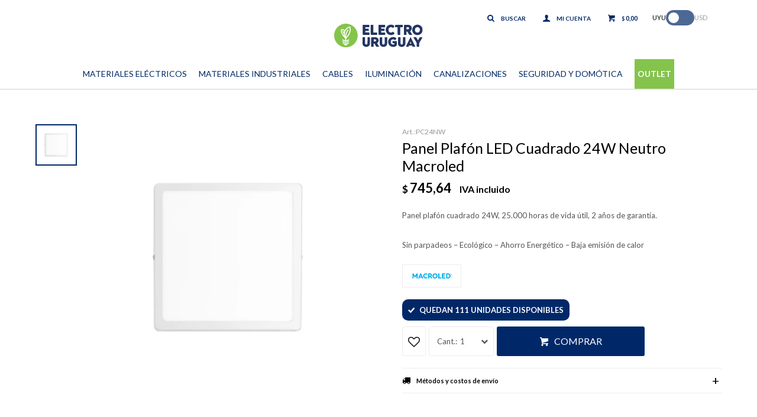

--- FILE ---
content_type: text/html; charset=utf-8
request_url: https://www.electrouruguay.com/catalogo/panel-plafon-led-cuadrado-24w-neutro-macroled_PC24NW_PC24NW
body_size: 13510
content:
 <!DOCTYPE html> <html lang="es" class="no-js"> <head itemscope itemtype="http://schema.org/WebSite"> <meta charset="utf-8" /> <script> const GOOGLE_MAPS_CHANNEL_ID = '38'; </script> <link rel='preconnect' href='https://f.fcdn.app' /> <link rel='preconnect' href='https://fonts.googleapis.com' /> <link rel='preconnect' href='https://www.facebook.com' /> <link rel='preconnect' href='https://www.google-analytics.com' /> <link rel="dns-prefetch" href="https://cdnjs.cloudflare.com" /> <title itemprop='name'>Panel Plafón LED Cuadrado 24W Neutro Macroled — Electro Uruguay</title> <meta name="description" content="Panel plafón cuadrado 24W, 25.000 horas de vida útil, 2 años de garantía. Sin parpadeos – Ecológico – Ahorro Energético – Baja emisión de calor" /> <meta name="keywords" content="" /> <link itemprop="url" rel="canonical" href="https://www.electrouruguay.com/catalogo/panel-plafon-led-cuadrado-24w-neutro-macroled_PC24NW_PC24NW" /> <meta property="og:title" content="Panel Plafón LED Cuadrado 24W Neutro Macroled — Electro Uruguay" /><meta property="og:description" content="Panel plafón cuadrado 24W, 25.000 horas de vida útil, 2 años de garantía. Sin parpadeos – Ecológico – Ahorro Energético – Baja emisión de calor" /><meta property="og:type" content="product" /><meta property="og:image" content="https://f.fcdn.app/imgs/2b033e/www.electrouruguay.com/eluruy/f6eb/webp/catalogo/PC24NW_PC24NW_1/460x460/panel-plafon-led-cuadrado-24w-neutro-macroled-panel-plafon-led-cuadrado-24w-neutro-macroled.jpg"/><meta property="og:url" content="https://www.electrouruguay.com/catalogo/panel-plafon-led-cuadrado-24w-neutro-macroled_PC24NW_PC24NW" /><meta property="og:site_name" content="Electro Uruguay" /> <meta name='twitter:description' content='Panel plafón cuadrado 24W, 25.000 horas de vida útil, 2 años de garantía. Sin parpadeos – Ecológico – Ahorro Energético – Baja emisión de calor' /> <meta name='twitter:image' content='https://f.fcdn.app/imgs/2b033e/www.electrouruguay.com/eluruy/f6eb/webp/catalogo/PC24NW_PC24NW_1/460x460/panel-plafon-led-cuadrado-24w-neutro-macroled-panel-plafon-led-cuadrado-24w-neutro-macroled.jpg' /> <meta name='twitter:url' content='https://www.electrouruguay.com/catalogo/panel-plafon-led-cuadrado-24w-neutro-macroled_PC24NW_PC24NW' /> <meta name='twitter:card' content='summary' /> <meta name='twitter:title' content='Panel Plafón LED Cuadrado 24W Neutro Macroled — Electro Uruguay' /> <script>document.getElementsByTagName('html')[0].setAttribute('class', 'js ' + ('ontouchstart' in window || navigator.msMaxTouchPoints ? 'is-touch' : 'no-touch'));</script> <script> var FN_TC = { M1 : 38.75, M2 : 1 }; </script> <meta id='viewportMetaTag' name="viewport" content="width=device-width, initial-scale=1.0, maximum-scale=1,user-scalable=no"> <link rel="shortcut icon" href="https://f.fcdn.app/assets/commerce/www.electrouruguay.com/4fed_b03a/public/web/favicon.ico" /> <link rel="apple-itouch-icon" href="https://f.fcdn.app/assets/commerce/www.electrouruguay.com/b29e_26a6/public/web/favicon.png" /> <link rel="preconnect" href="https://fonts.googleapis.com"> <link rel="preconnect" href="https://fonts.gstatic.com" crossorigin> <link href="https://fonts.googleapis.com/css2?family=Lato:wght@300;400;700&display=swap" rel="stylesheet"> <script id="mcjs">!function(c,h,i,m,p){m=c.createElement(h),p=c.getElementsByTagName(h)[0],m.async=1,m.src=i,p.parentNode.insertBefore(m,p)}(document,"script","https://chimpstatic.com/mcjs-connected/js/users/f7d1c523669392b682da9fa37/3a6fc97875275b48a06e44070.js");</script> <meta name="facebook-domain-verification" content="wjur3jycp9mr9puuaxi69bbbok1cmf" /> <meta name="google-site-verification" content="1NtG6YTZz8Hrv86XvyvhZoqgWqsiM7gyQWf7wYJpZyc" />   <script>(function(w,d,s,l,i){w[l]=w[l]||[];w[l].push({'gtm.start': new Date().getTime(),event:'gtm.js'});var f=d.getElementsByTagName(s)[0], j=d.createElement(s),dl=l!='dataLayer'?'&l='+l:'';j.async=true;j.src= 'https://www.googletagmanager.com/gtm.js?id='+i+dl;f.parentNode.insertBefore(j,f); })(window,document,'script','dataLayer','GTM-K3VS46B');</script>  <link href="https://f.fcdn.app/assets/commerce/www.electrouruguay.com/0000_ca26/s.38468725756043859873711813891234.css" rel="stylesheet"/> <script src="https://f.fcdn.app/assets/commerce/www.electrouruguay.com/0000_ca26/s.23108623248377972104531581541325.js"></script> <!--[if lt IE 9]> <script type="text/javascript" src="https://cdnjs.cloudflare.com/ajax/libs/html5shiv/3.7.3/html5shiv.js"></script> <![endif]--> <link rel="manifest" href="https://f.fcdn.app/assets/manifest.json" /> </head> <body id='pgCatalogoDetalle' class='headerMenuFullWidthCenter footer1 headerSubMenuFade buscadorSlideTop compraSlide compraLeft filtrosFixed fichaMobileFixedActions layout03'> <div id="pre"> <div id="wrapper"> <header id="header" role="banner"> <div class="cnt"> <div id="logo"><a href="/"><img width="300" height="120" src="https://f.fcdn.app/assets/commerce/www.electrouruguay.com/9456_aff1/public/web/img/logo.svg" alt="Electro Uruguay" /></a></div> <nav id="menu" data-fn="fnMainMenu"> <ul class="lst main"> <li class="it materiales-electricos"> <a href='https://www.electrouruguay.com/materiales-electricos' target='_self' class="tit">Materiales Eléctricos</a> <div class="subMenu"> <div class="cnt"> <ul> <li class="hdr materiales-electricos-domesticos"> <div class="menuDesplegable"> <div class="contenedor-menu"> <ul> <li><a href="https://www.electrouruguay.com/materiales-electricos/materiales-electricos-domesticos/modulos-inteligentes" target="_self">Módulos inteligentes</a> </li> <li><a href="https://www.electrouruguay.com/materiales-electricos/materiales-electricos-domesticos/fichas-para-enchufe" target="_self">Fichas para enchufe</a> </li> <li><a href="https://www.electrouruguay.com/materiales-electricos/materiales-electricos-domesticos/adaptadores" target="_self">Adaptadores</a> </li> <li><a href="https://www.electrouruguay.com/materiales-electricos/materiales-electricos-domesticos/alargues" target="_self">Alargues</a> </li> <li><a href="https://www.electrouruguay.com/materiales-electricos/materiales-electricos-domesticos/plaquetas-y-modulos" target="_self">Plaquetas y módulos</a> </li> </ul> <div class="banners"> </div> </div> </div> <a target="_self" href="https://www.electrouruguay.com/materiales-electricos/materiales-electricos-domesticos" class="tit">Materiales eléctricos domésticos</a> </li> <li class="hdr accesorios"> <div class="menuDesplegable"> <div class="contenedor-menu"> <ul> <li><a href="https://www.electrouruguay.com/materiales-electricos/accesorios/cintas-aisladoras" target="_self">Cintas aisladoras</a> </li> <li><a href="https://www.electrouruguay.com/materiales-electricos/accesorios/terminales-de-compresion" target="_self">Terminales de compresión</a> </li> <li><a href="https://www.electrouruguay.com/materiales-electricos/accesorios/regletas" target="_self">Regletas</a> </li> <li><a href="https://www.electrouruguay.com/materiales-electricos/accesorios/manguitos" target="_self">Manguitos</a> </li> <li><a href="https://www.electrouruguay.com/materiales-electricos/accesorios/borneras" target="_self">Borneras</a> </li> <li><a href="https://www.electrouruguay.com/materiales-electricos/accesorios/prensa-cables-collarines" target="_self">Prensa cables collarines</a> </li> </ul> <div class="banners"> </div> </div> </div> <a target="_self" href="https://www.electrouruguay.com/materiales-electricos/accesorios" class="tit">Accesorios</a> </li> <li class="hdr atmosfericos-y-puesta-a-tierra"> <div class="menuDesplegable"> <div class="contenedor-menu"> <ul> <li><a href="https://www.electrouruguay.com/materiales-electricos/atmosfericos-y-puesta-a-tierra/spd" target="_self">SPD</a> </li> <li><a href="https://www.electrouruguay.com/materiales-electricos/atmosfericos-y-puesta-a-tierra/pararayos" target="_self">Pararayos</a> </li> </ul> <div class="banners"> </div> </div> </div> <a target="_self" href="https://www.electrouruguay.com/materiales-electricos/atmosfericos-y-puesta-a-tierra" class="tit">Atmosféricos y puesta a tierra</a> </li> </ul> </div> </div> </li> <li class="it materiales-electricos-industrial"> <a href='https://www.electrouruguay.com/materiales-electricos-industrial' target='_self' class="tit">Materiales Industriales</a> <div class="subMenu"> <div class="cnt"> <ul> <li class="hdr protecciones-termicas"> <div class="menuDesplegable"> <div class="contenedor-menu"> <ul> <li><a href="https://www.electrouruguay.com/materiales-electricos-industrial/protecciones-termicas/reles-de-control-industrial" target="_self">Relés de control industrial</a> </li> <li><a href="https://www.electrouruguay.com/materiales-electricos-industrial/protecciones-termicas/fusibles-industriales" target="_self">Fusibles industriales</a> </li> <li><a href="https://www.electrouruguay.com/materiales-electricos-industrial/protecciones-termicas/llaves-termicas" target="_self">Llaves térmicas</a> </li> <li><a href="https://www.electrouruguay.com/materiales-electricos-industrial/protecciones-termicas/diferenciales-riel-din" target="_self">Diferenciales riel din</a> </li> <li><a href="https://www.electrouruguay.com/materiales-electricos-industrial/protecciones-termicas/reles-termino-para-contactar" target="_self">Relés término para contactar</a> </li> <li><a href="https://www.electrouruguay.com/materiales-electricos-industrial/protecciones-termicas/llaves-monoblock-industrial" target="_self">Llaves monoblock industrial</a> </li> <li><a href="https://www.electrouruguay.com/materiales-electricos-industrial/protecciones-termicas/diferencial-monoblock-industrial" target="_self">Diferencial monoblock industrial</a> </li> <li><a href="https://www.electrouruguay.com/materiales-electricos-industrial/protecciones-termicas/guardamotores-industriales" target="_self">Guardamotores industriales</a> </li> <li><a href="https://www.electrouruguay.com/materiales-electricos-industrial/protecciones-termicas/arranques-directo-industrial" target="_self">Arranques directo industrial</a> </li> </ul> <div class="banners"> </div> </div> </div> <a target="_self" href="https://www.electrouruguay.com/materiales-electricos-industrial/protecciones-termicas" class="tit">Protecciones térmicas</a> </li> <li class="hdr control-industrial"> <div class="menuDesplegable"> <div class="contenedor-menu"> <ul> <li><a href="https://www.electrouruguay.com/materiales-electricos-industrial/control-industrial/variadores-de-velocidad" target="_self">Variadores de velocidad</a> </li> <li><a href="https://www.electrouruguay.com/materiales-electricos-industrial/control-industrial/seccionadores-industriales" target="_self">Seccionadores industriales</a> </li> <li><a href="https://www.electrouruguay.com/materiales-electricos-industrial/control-industrial/contactores-riel-din-industrial" target="_self">Contactores riel din industrial</a> </li> <li><a href="https://www.electrouruguay.com/materiales-electricos-industrial/control-industrial/interruptores-rotativos" target="_self">Interruptores rotativos</a> </li> <li><a href="https://www.electrouruguay.com/materiales-electricos-industrial/control-industrial/dobles-vias-industriales" target="_self">Dobles vías industriales</a> </li> <li><a href="https://www.electrouruguay.com/materiales-electricos-industrial/control-industrial/relojes-horarios-industriales" target="_self">Relojes horarios industriales</a> </li> <li><a href="https://www.electrouruguay.com/materiales-electricos-industrial/control-industrial/medidor-voltimetro-amperimetro" target="_self">Medidor voltímetro amperímetro</a> </li> <li><a href="https://www.electrouruguay.com/materiales-electricos-industrial/control-industrial/contactores-industriales" target="_self">Contactores industriales</a> </li> <li><a href="https://www.electrouruguay.com/materiales-electricos-industrial/control-industrial/arrancadores-suaves" target="_self">Arrancadores suaves</a> </li> <li><a href="https://www.electrouruguay.com/materiales-electricos-industrial/control-industrial/plc" target="_self">PLC</a> </li> </ul> <div class="banners"> </div> </div> </div> <a target="_self" href="https://www.electrouruguay.com/materiales-electricos-industrial/control-industrial" class="tit">Control industrial</a> </li> <li class="hdr tomas-y-fichas-industriales"> <a target="_self" href="https://www.electrouruguay.com/materiales-electricos-industrial/tomas-y-fichas-industriales" class="tit">Tomas y fichas industriales</a> </li> <li class="hdr senalizacion-y-comando"> <div class="menuDesplegable"> <div class="contenedor-menu"> <ul> <li><a href="https://www.electrouruguay.com/materiales-electricos-industrial/senalizacion-y-comando/diametro-22mm" target="_self">Diámetro 22mm</a> </li> </ul> <div class="banners"> </div> </div> </div> <a target="_self" href="https://www.electrouruguay.com/materiales-electricos-industrial/senalizacion-y-comando" class="tit">Señalización y comando</a> </li> </ul> </div> </div> </li> <li class="it cables"> <a href='https://www.electrouruguay.com/cables' target='_self' class="tit">Cables</a> <div class="subMenu"> <div class="cnt"> <ul> <li class="hdr cables-de-cobre"> <div class="menuDesplegable"> <div class="contenedor-menu"> <ul> <li><a href="https://www.electrouruguay.com/cables/cables-de-cobre/cables-cobre-unipolar-multifilar" target="_self">Cables cobre unipolar multifilar</a> </li> <li><a href="https://www.electrouruguay.com/cables/cables-de-cobre/cables-de-cobre-superplasticos" target="_self">Cables de cobre superplásticos</a> </li> <li><a href="https://www.electrouruguay.com/cables/cables-de-cobre/cables-de-cobre-bajo-goma" target="_self">Cables de cobre bajo goma</a> </li> <li><a href="https://www.electrouruguay.com/cables/cables-de-cobre/cables-de-cobre-xlpe" target="_self">Cables de cobre xlpe</a> </li> <li><a href="https://www.electrouruguay.com/cables/cables-de-cobre/cables-de-cobre-gemelos" target="_self">Cables de cobre gemelos</a> </li> <li><a href="https://www.electrouruguay.com/cables/cables-de-cobre/cables-de-cobre-utp" target="_self">Cables de cobre utp</a> </li> <li><a href="https://www.electrouruguay.com/cables/cables-de-cobre/cables-de-cobre-desnudo" target="_self">Cables de cobre desnudo</a> </li> </ul> <div class="banners"> </div> </div> </div> <a target="_self" href="https://www.electrouruguay.com/cables/cables-de-cobre" class="tit">Cables de cobre</a> </li> </ul> </div> </div> </li> <li class="it iluminacion"> <a href='https://www.electrouruguay.com/iluminacion' target='_self' class="tit">Iluminación</a> <div class="subMenu"> <div class="cnt"> <ul> <li class="hdr iluminacion-deportiva"> <div class="menuDesplegable"> <div class="contenedor-menu"> <ul> <li><a href="https://www.electrouruguay.com/iluminacion/iluminacion-deportiva/reflectores-deportivos" target="_self">Reflectores deportivos</a> </li> </ul> <div class="banners"> </div> </div> </div> <a target="_self" href="https://www.electrouruguay.com/iluminacion/iluminacion-deportiva" class="tit">Iluminación deportiva</a> </li> <li class="hdr lamparas"> <div class="menuDesplegable"> <div class="contenedor-menu"> <ul> <li><a href="https://www.electrouruguay.com/iluminacion/lamparas/lamparas-led" target="_self">Lámparas led</a> </li> <li><a href="https://www.electrouruguay.com/iluminacion/lamparas/lamparas-dicroicas" target="_self">Lámparas dicroicas</a> </li> <li><a href="https://www.electrouruguay.com/iluminacion/lamparas/ar111" target="_self">Ar111</a> </li> <li><a href="https://www.electrouruguay.com/iluminacion/lamparas/tubos-de-luz" target="_self">Tubos de luz</a> </li> </ul> <div class="banners"> </div> </div> </div> <a target="_self" href="https://www.electrouruguay.com/iluminacion/lamparas" class="tit">Lámparas</a> </li> <li class="hdr iluminacion-interior"> <div class="menuDesplegable"> <div class="contenedor-menu"> <ul> <li><a href="https://www.electrouruguay.com/iluminacion/iluminacion-interior/regletas-led" target="_self">Regletas led</a> </li> <li><a href="https://www.electrouruguay.com/iluminacion/iluminacion-interior/aros-dicroica-embutidos" target="_self">Aros dicróica embutidos</a> </li> <li><a href="https://www.electrouruguay.com/iluminacion/iluminacion-interior/artefacto-para-tubos" target="_self">Artefacto para tubos</a> </li> <li><a href="https://www.electrouruguay.com/iluminacion/iluminacion-interior/plafones-luz-led-embutir-adosar" target="_self">Plafones luz led embutir adosar</a> </li> <li><a href="https://www.electrouruguay.com/iluminacion/iluminacion-interior/tiras-led" target="_self">Tiras led</a> </li> <li><a href="https://www.electrouruguay.com/iluminacion/iluminacion-interior/lamparas-para-escritorio" target="_self">Lámparas para escritorio</a> </li> <li><a href="https://www.electrouruguay.com/iluminacion/iluminacion-interior/rieles-de-luces" target="_self">Rieles de luces</a> </li> <li><a href="https://www.electrouruguay.com/iluminacion/iluminacion-interior/luz-de-emergencia" target="_self">Luz de emergencia</a> </li> <li><a href="https://www.electrouruguay.com/iluminacion/iluminacion-interior/spot-iluminacion" target="_self">Spot iluminación</a> </li> <li><a href="https://www.electrouruguay.com/iluminacion/iluminacion-interior/apliques" target="_self">Apliques</a> </li> <li><a href="https://www.electrouruguay.com/iluminacion/iluminacion-interior/luminarias-colgantes" target="_self">Luminarias colgantes</a> </li> <li><a href="https://www.electrouruguay.com/iluminacion/iluminacion-interior/paneles-led-gran-tamano" target="_self">Paneles Led gran tamaño</a> </li> </ul> <div class="banners"> </div> </div> </div> <a target="_self" href="https://www.electrouruguay.com/iluminacion/iluminacion-interior" class="tit">Iluminación interior</a> </li> <li class="hdr smart"> <a target="_self" href="https://www.electrouruguay.com/iluminacion/smart" class="tit">Smart</a> </li> <li class="hdr iluminacion-exterior"> <div class="menuDesplegable"> <div class="contenedor-menu"> <ul> <li><a href="https://www.electrouruguay.com/iluminacion/iluminacion-exterior/luminarias-viales" target="_self">Luminarias viales</a> </li> <li><a href="https://www.electrouruguay.com/iluminacion/iluminacion-exterior/tortugas-led" target="_self">Tortugas Led</a> </li> <li><a href="https://www.electrouruguay.com/iluminacion/iluminacion-exterior/pisos" target="_self">Pisos</a> </li> <li><a href="https://www.electrouruguay.com/iluminacion/iluminacion-exterior/focos-solares" target="_self">Focos solares</a> </li> <li><a href="https://www.electrouruguay.com/iluminacion/iluminacion-exterior/luces-para-jardin" target="_self">Luces para jardín</a> </li> <li><a href="https://www.electrouruguay.com/iluminacion/iluminacion-exterior/apliques-exterior" target="_self">Apliques exterior</a> </li> <li><a href="https://www.electrouruguay.com/iluminacion/iluminacion-exterior/reflectores" target="_self">Reflectores</a> </li> </ul> <div class="banners"> </div> </div> </div> <a target="_self" href="https://www.electrouruguay.com/iluminacion/iluminacion-exterior" class="tit">Iluminación exterior</a> </li> </ul> </div> </div> </li> <li class="it canalizaciones-electricas"> <a href='https://www.electrouruguay.com/canalizaciones-electricas' target='_self' class="tit">Canalizaciones</a> <div class="subMenu"> <div class="cnt"> <ul> <li class="hdr metalico"> <div class="menuDesplegable"> <div class="contenedor-menu"> <ul> <li><a href="https://www.electrouruguay.com/canalizaciones-electricas/metalico/cano-metalico" target="_self">Caño metálico</a> </li> <li><a href="https://www.electrouruguay.com/canalizaciones-electricas/metalico/materiales-electricos-daisa" target="_self">Materiales eléctricos daisa</a> </li> <li><a href="https://www.electrouruguay.com/canalizaciones-electricas/metalico/abrazaderas-sisa" target="_self">Abrazaderas sisa</a> </li> <li><a href="https://www.electrouruguay.com/canalizaciones-electricas/metalico/bandejas-portacables-metalicas" target="_self">Bandejas portacables metálicas</a> </li> <li><a href="https://www.electrouruguay.com/canalizaciones-electricas/metalico/curvas-articuladas" target="_self">Curvas articuladas</a> </li> </ul> <div class="banners"> </div> </div> </div> <a target="_self" href="https://www.electrouruguay.com/canalizaciones-electricas/metalico" class="tit">Metálico</a> </li> <li class="hdr plastico"> <div class="menuDesplegable"> <div class="contenedor-menu"> <ul> <li><a href="https://www.electrouruguay.com/canalizaciones-electricas/plastico/corrugado-plastico" target="_self">Corrugado plástico</a> </li> <li><a href="https://www.electrouruguay.com/canalizaciones-electricas/plastico/cano-plastico" target="_self">Caño plástico</a> </li> <li><a href="https://www.electrouruguay.com/canalizaciones-electricas/plastico/caja-plastica" target="_self">Caja plástica</a> </li> <li><a href="https://www.electrouruguay.com/canalizaciones-electricas/plastico/tableros-termicas-y-tomas" target="_self">Tableros térmicas y tomas</a> </li> <li><a href="https://www.electrouruguay.com/canalizaciones-electricas/plastico/tableros-industriales" target="_self">Tableros industriales</a> </li> </ul> <div class="banners"> </div> </div> </div> <a target="_self" href="https://www.electrouruguay.com/canalizaciones-electricas/plastico" class="tit">Plástico</a> </li> </ul> </div> </div> </li> <li class="it seguridad-domotica-it"> <a href='https://www.electrouruguay.com/seguridad-domotica-it' target='_self' class="tit">Seguridad y Domótica</a> <div class="subMenu"> <div class="cnt"> <ul> <li class="hdr comunicacion"> <a target="_self" href="https://www.electrouruguay.com/seguridad-domotica-it/comunicacion" class="tit">Comunicación</a> </li> <li class="hdr seguridad"> <a target="_self" href="https://www.electrouruguay.com/seguridad-domotica-it/seguridad" class="tit">Seguridad</a> </li> <li class="hdr elementos-proteccion-electrica"> <div class="menuDesplegable"> <div class="contenedor-menu"> <ul> <li><a href="https://www.electrouruguay.com/seguridad-domotica-it/elementos-proteccion-electrica/fuentes-de-alimentacion" target="_self">Fuentes de alimentación</a> </li> </ul> <div class="banners"> </div> </div> </div> <a target="_self" href="https://www.electrouruguay.com/seguridad-domotica-it/elementos-proteccion-electrica" class="tit">Elementos protección eléctrica</a> </li> </ul> </div> </div> </li> <li class="it item-outlet"> <a href='https://www.electrouruguay.com/catalogo?grp=7' target='_self' class="tit">Outlet</a> </li> </ul> </nav> <div class="toolsItem frmBusqueda" data-version='1'> <button type="button" class="btnItem btnMostrarBuscador"> <span class="ico"></span> <span class="txt"></span> </button> <form action="/catalogo"> <div class="cnt"> <span class="btnCerrar"> <span class="ico"></span> <span class="txt"></span> </span> <label class="lbl"> <b>Buscar productos</b> <input maxlength="48" required="" autocomplete="off" type="search" name="q" placeholder="Buscar productos..." /> </label> <button class="btnBuscar" type="submit"> <span class="ico"></span> <span class="txt"></span> </button> </div> </form> </div> <div class="toolsItem accesoMiCuentaCnt" data-logged="off" data-version='1'> <a href="/mi-cuenta" class="btnItem btnMiCuenta"> <span class="ico"></span> <span class="txt"></span> <span class="usuario"> <span class="nombre"></span> <span class="apellido"></span> </span> </a> <div class="miCuentaMenu"> <ul class="lst"> <li class="it"><a href='/mi-cuenta/mis-datos' class="tit" >Mis datos</a></li> <li class="it"><a href='/mi-cuenta/direcciones' class="tit" >Mis direcciones</a></li> <li class="it"><a href='/mi-cuenta/compras' class="tit" >Mis compras</a></li> <li class="it"><a href='/mi-cuenta/wish-list' class="tit" >Wish List</a></li> <li class="it itSalir"><a href='/salir' class="tit" >Salir</a></li> </ul> </div> </div> <div id="miCompra" data-show="off" data-fn="fnMiCompra" class="toolsItem" data-version="1"> </div> <div id="infoTop"><span class="tel">2901 41 17</span> <span class="info">Lunes a Viernes 08:00 a 18:00 horas - Sábados 09:00 a 13:00 horas</span></div> <nav id="menuTop"> <ul class="lst"> <li class="it cambioMonedaWrapper" data-off="M1" data-on="M2"> <span class="moneda1">UYU</span> <div class="cambioMoneda"> <span class="slider round"></span> </div> <span class="moneda2">USD</span> </li> <li class="it "><a target="_self" class="tit" href="/#">.</a></li> </ul> </nav> <a id="btnMainMenuMobile" href="javascript:mainMenuMobile.show();"><span class="ico">&#59421;</span><span class="txt">Menú</span></a> </div> </header> <!-- end:header --> <div id="central"> <section id="main" role="main"> <div id="fichaProducto" class="" data-tit="Panel Plafón LED Cuadrado 24W Neutro Macroled" data-totImagenes="1" data-agotado="off"> <div class="cnt"> <div class="imagenProducto"> <div class="zoom"> <a class="img" href="//f.fcdn.app/imgs/cf2e75/www.electrouruguay.com/eluruy/f6eb/webp/catalogo/PC24NW_PC24NW_1/2000-2000/panel-plafon-led-cuadrado-24w-neutro-macroled-panel-plafon-led-cuadrado-24w-neutro-macroled.jpg"> <img loading='lazy' src='//f.fcdn.app/imgs/2b033e/www.electrouruguay.com/eluruy/f6eb/webp/catalogo/PC24NW_PC24NW_1/460x460/panel-plafon-led-cuadrado-24w-neutro-macroled-panel-plafon-led-cuadrado-24w-neutro-macroled.jpg' alt='Panel Plafón LED Cuadrado 24W Neutro Macroled Panel Plafón LED Cuadrado 24W Neutro Macroled' width='460' height='460' /> </a> </div> <div class="cocardas"></div><div class="imagenesArticulo"> <div class="cnt"> <div class="it"><img loading='lazy' data-src-g="//f.fcdn.app/imgs/b6d7f6/www.electrouruguay.com/eluruy/f6eb/webp/catalogo/PC24NW_PC24NW_1/1920-1200/panel-plafon-led-cuadrado-24w-neutro-macroled-panel-plafon-led-cuadrado-24w-neutro-macroled.jpg" src='//f.fcdn.app/imgs/2b033e/www.electrouruguay.com/eluruy/f6eb/webp/catalogo/PC24NW_PC24NW_1/460x460/panel-plafon-led-cuadrado-24w-neutro-macroled-panel-plafon-led-cuadrado-24w-neutro-macroled.jpg' alt='Panel Plafón LED Cuadrado 24W Neutro Macroled Panel Plafón LED Cuadrado 24W Neutro Macroled' width='460' height='460' /></div> </div> </div> </div> <ul class="lst lstThumbs"> <li class="it"> <a target="_blank" data-standard="//f.fcdn.app/imgs/2b033e/www.electrouruguay.com/eluruy/f6eb/webp/catalogo/PC24NW_PC24NW_1/460x460/panel-plafon-led-cuadrado-24w-neutro-macroled-panel-plafon-led-cuadrado-24w-neutro-macroled.jpg" href="//f.fcdn.app/imgs/cf2e75/www.electrouruguay.com/eluruy/f6eb/webp/catalogo/PC24NW_PC24NW_1/2000-2000/panel-plafon-led-cuadrado-24w-neutro-macroled-panel-plafon-led-cuadrado-24w-neutro-macroled.jpg"><img loading='lazy' src='//f.fcdn.app/imgs/2b033e/www.electrouruguay.com/eluruy/f6eb/webp/catalogo/PC24NW_PC24NW_1/460x460/panel-plafon-led-cuadrado-24w-neutro-macroled-panel-plafon-led-cuadrado-24w-neutro-macroled.jpg' alt='Panel Plafón LED Cuadrado 24W Neutro Macroled Panel Plafón LED Cuadrado 24W Neutro Macroled' width='460' height='460' /></a> </li> </ul> <div id="imgsMobile" data-fn="fnGaleriaProducto"> <div class="imagenesArticulo"> <div class="cnt"> <div class="it"><img loading='lazy' data-src-g="//f.fcdn.app/imgs/b6d7f6/www.electrouruguay.com/eluruy/f6eb/webp/catalogo/PC24NW_PC24NW_1/1920-1200/panel-plafon-led-cuadrado-24w-neutro-macroled-panel-plafon-led-cuadrado-24w-neutro-macroled.jpg" src='//f.fcdn.app/imgs/2b033e/www.electrouruguay.com/eluruy/f6eb/webp/catalogo/PC24NW_PC24NW_1/460x460/panel-plafon-led-cuadrado-24w-neutro-macroled-panel-plafon-led-cuadrado-24w-neutro-macroled.jpg' alt='Panel Plafón LED Cuadrado 24W Neutro Macroled Panel Plafón LED Cuadrado 24W Neutro Macroled' width='460' height='460' /></div> </div> </div> </div> <div class="hdr"> <h1 class="tit">Panel Plafón LED Cuadrado 24W Neutro Macroled</h1> <div class="cod">PC24NW</div> </div> <div class="preciosWrapper"> <div class="precios"> <strong class="precio venta"><span class="sim">$</span> <span class="monto">745,64</span></strong> </div> <span class="iva">IVA incluido</span> </div> <div class="desc"> <p>Panel plafón cuadrado 24W, 25.000 horas de vida útil, 2 años de garantía. <br /> <br /> Sin parpadeos – Ecológico – Ahorro Energético – Baja emisión de calor</p> </div> <div style="display: none;" id="_jsonDataFicha_"> {"sku":{"fen":"1:PC24NW:PC24NW:U:1","com":"PC24NW"},"producto":{"codigo":"PC24NW","nombre":"Panel Plaf\u00f3n LED Cuadrado 24W Neutro Macroled","categoria":"Iluminaci\u00f3n > Iluminaci\u00f3n interior > Plafones luz led embutir adosar","marca":"Macroled"},"variante":{"codigo":"PC24NW","codigoCompleto":"PC24NWPC24NW","nombre":"Panel Plaf\u00f3n LED Cuadrado 24W Neutro Macroled","nombreCompleto":"Panel Plaf\u00f3n LED Cuadrado 24W Neutro Macroled","img":{"u":"\/\/f.fcdn.app\/imgs\/0a9f53\/www.electrouruguay.com\/eluruy\/f6eb\/webp\/catalogo\/PC24NW_PC24NW_1\/1024-1024\/panel-plafon-led-cuadrado-24w-neutro-macroled-panel-plafon-led-cuadrado-24w-neutro-macroled.jpg"},"url":"https:\/\/www.electrouruguay.com\/catalogo\/panel-plafon-led-cuadrado-24w-neutro-macroled_PC24NW_PC24NW","tieneStock":true,"ordenVariante":"999"},"nomPresentacion":"MACROLED PANEL PLAFON CUADRADO 2","nombre":"Panel Plaf\u00f3n LED Cuadrado 24W Neutro Macroled","nombreCompleto":"Panel Plaf\u00f3n LED Cuadrado 24W Neutro Macroled","precioMonto":745.64,"moneda":{"nom":"M1","nro":858,"cod":"UYU","sim":"$"},"sale":false,"outlet":false,"nuevo":false,"carac":{"instalacion":"Embutido","potencia":"24 W","uso":"Interior","color":"Neutro"}} </div> <div class="logoMarca"><img loading='lazy' src='//f.fcdn.app/imgs/9ded62/www.electrouruguay.com/eluruy/d197/webp/marcas/macroled/100x70/macroled' alt='Macroled' width='100' height='70' /></div> <form id="frmComprarArticulo" class="frmComprar" action="/mi-compra?o=agregar" method="post"> <div class="cnt"> <input type="hidden" name="sku" value="1:PC24NW:PC24NW:U:1" /> <div class="stock-container"> <div class="stock"><b> Quedan 111 unidades disponibles </b></div> </div> <div id="mainActions"> <span class="btnWishlist" data-fn="fnEditWishList" data-cod-producto="PC24NW" data-cod-variante="PC24NW"> </span> <select required name="qty" class="custom"> <option value="1">1</option> <option value="2">2</option> <option value="3">3</option> <option value="4">4</option> <option value="5">5</option> <option value="6">6</option> <option value="7">7</option> <option value="8">8</option> <option value="9">9</option> <option value="10">10</option> <option value="11">11</option> <option value="12">12</option> <option value="13">13</option> <option value="14">14</option> <option value="15">15</option> <option value="16">16</option> <option value="17">17</option> <option value="18">18</option> <option value="19">19</option> <option value="20">20</option> <option value="21">21</option> <option value="22">22</option> <option value="23">23</option> <option value="24">24</option> <option value="25">25</option> <option value="26">26</option> <option value="27">27</option> <option value="28">28</option> <option value="29">29</option> <option value="30">30</option> <option value="31">31</option> <option value="32">32</option> <option value="33">33</option> <option value="34">34</option> <option value="35">35</option> <option value="36">36</option> <option value="37">37</option> <option value="38">38</option> <option value="39">39</option> <option value="40">40</option> <option value="41">41</option> <option value="42">42</option> <option value="43">43</option> <option value="44">44</option> <option value="45">45</option> <option value="46">46</option> <option value="47">47</option> <option value="48">48</option> <option value="49">49</option> <option value="50">50</option> <option value="51">51</option> <option value="52">52</option> <option value="53">53</option> <option value="54">54</option> <option value="55">55</option> <option value="56">56</option> <option value="57">57</option> <option value="58">58</option> <option value="59">59</option> <option value="60">60</option> <option value="61">61</option> <option value="62">62</option> <option value="63">63</option> <option value="64">64</option> <option value="65">65</option> <option value="66">66</option> <option value="67">67</option> <option value="68">68</option> <option value="69">69</option> <option value="70">70</option> <option value="71">71</option> <option value="72">72</option> <option value="73">73</option> <option value="74">74</option> <option value="75">75</option> <option value="76">76</option> <option value="77">77</option> <option value="78">78</option> <option value="79">79</option> <option value="80">80</option> <option value="81">81</option> <option value="82">82</option> <option value="83">83</option> <option value="84">84</option> <option value="85">85</option> <option value="86">86</option> <option value="87">87</option> <option value="88">88</option> <option value="89">89</option> <option value="90">90</option> <option value="91">91</option> <option value="92">92</option> <option value="93">93</option> <option value="94">94</option> <option value="95">95</option> <option value="96">96</option> <option value="97">97</option> <option value="98">98</option> <option value="99">99</option> </select> <button id="btnComprar" type="submit" class="btn btn01">Comprar</button> </div> </div> </form> <div id="infoEnvio" class="blk" data-fn="fnAmpliarInfoEnvio"> <div class="hdr"> <strong class="tit">Métodos y costos de envío</strong> </div> <div class="cnt"> <ul> <li> <strong>UES a Montevideo entre 24 y 48 horas:</strong><br> Costo normal: $ 210. </li> <li> <strong>UES al interior del país entre 24 y 72 horas:</strong><br> Costo normal: $ 210. </li> </ul> </div> </div> <!-- <div class="blkCompartir"> <a class="btnFacebook" title="Compartir en Facebook" target="_blank" href="http://www.facebook.com/share.php?u=https://www.electrouruguay.com/catalogo/panel-plafon-led-cuadrado-24w-neutro-macroled_PC24NW_PC24NW"><span class="ico">&#59392;</span><span class="txt">Facebook</span></a> <a class="btnTwitter" title="Compartir en Twitter" target="_blank" href="https://twitter.com/intent/tweet?url=https%3A%2F%2Fwww.electrouruguay.com%2Fcatalogo%2Fpanel-plafon-led-cuadrado-24w-neutro-macroled_PC24NW_PC24NW&text=Me%20gust%C3%B3%20el%20producto%20Panel%20Plaf%C3%B3n%20LED%20Cuadrado%2024W%20Neutro%20Macroled"><span class="ico">&#59393;</span><span class="txt">Twitter</span></a> <a class="btnPinterest" title="Compartir en Pinterest" target="_blank" href="http://pinterest.com/pin/create/bookmarklet/?media=http://f.fcdn.app/imgs/2b0fe6/www.electrouruguay.com/eluruy/f6eb/webp/catalogo/PC24NW_PC24NW_1/460_460/panel-plafon-led-cuadrado-24w-neutro-macroled-panel-plafon-led-cuadrado-24w-neutro-macroled.jpg&url=https://www.electrouruguay.com/catalogo/panel-plafon-led-cuadrado-24w-neutro-macroled_PC24NW_PC24NW&is_video=false&description=Panel+Plaf%C3%B3n+LED+Cuadrado+24W+Neutro+Macroled"><span class="ico">&#59395;</span><span class="txt">Pinterest</span></a> <a class="btnWhatsapp" title="Compartir en Whatsapp" target="_blank" href="whatsapp://send?text=Me+gust%C3%B3+el+producto+https%3A%2F%2Fwww.electrouruguay.com%2Fcatalogo%2Fpanel-plafon-led-cuadrado-24w-neutro-macroled_PC24NW_PC24NW" data-action="share/whatsapp/share"><span class="ico">&#59398;</span><span class="txt">Whatsapp</span></a> </div> --> </div> <div class="tabs blkDetalle" data-fn="fnCrearTabs"> </div> <div class="nav" id="blkProductosRelacionados" data-fn="fnSwiperSlider" data-breakpoints-slides='[2,3,4]' data-breakpoints-spacing='[20,20,20]'> <div class="swiper blkProductos"> <div class="hdr"> <div class="tit">Productos que te pueden interesar</div> </div> <div class="cnt"> <div class='articleList aListProductos ' data-tot='6' data-totAbs='0' data-cargarVariantes='0'><div class='it grp5 grp13' data-disp='1' data-codProd='NPR24' data-codVar='WW' data-im='//f.fcdn.app/imgs/3f5682/www.electrouruguay.com/eluruy/60d6/webp/catalogo/NPR24_WW_0/60x60/panel-plafon-led-circular-negro-24w-macroled-calido.jpg'><div class='cnt'><a class="img" href="https://www.electrouruguay.com/catalogo/panel-plafon-led-circular-negro-24w-macroled-calido_NPR24_WW" title="Panel Plafón LED Circular Negro 24W Macroled - Cálido"> <div class="cocardas"></div> <img loading='lazy' src='//f.fcdn.app/imgs/352418/www.electrouruguay.com/eluruy/60d6/webp/catalogo/NPR24_WW_1/460x460/panel-plafon-led-circular-negro-24w-macroled-calido.jpg' alt='Panel Plafón LED Circular Negro 24W Macroled Cálido' width='460' height='460' /> </a> <div class="info"> <a class="tit" href="https://www.electrouruguay.com/catalogo/panel-plafon-led-circular-negro-24w-macroled-calido_NPR24_WW" title="Panel Plafón LED Circular Negro 24W Macroled - Cálido"> <h2>Panel Plafón LED Circular Negro 24W Macroled - Cálido</h2> </a> <div class="precios"> <strong class="precio venta"><span class="sim">$</span> <span class="monto">565,47</span></strong> </div> <!--<a class="btn btn01 btnComprar" rel="nofollow" href="https://www.electrouruguay.com/catalogo/panel-plafon-led-circular-negro-24w-macroled-calido_NPR24_WW"><span></span></a>--> <div class="variantes"></div> <!--<div class="marca">Macroled</div>--> <!--<div class="desc">Panel plafón redondo negro 24W, 25.000 horas de vida útil, 2 años de garantía.<br /> <br /> 29 cm de diámetro.<br /> <br /> Sin parpadeos – Ecológico – Ahorro Energético – Baja emisión de calor</div>--> </div><input type="hidden" class="json" style="display:none" value="{&quot;sku&quot;:{&quot;fen&quot;:&quot;1:NPR24:WW:WW:1&quot;,&quot;com&quot;:&quot;NPR24WW&quot;},&quot;producto&quot;:{&quot;codigo&quot;:&quot;NPR24&quot;,&quot;nombre&quot;:&quot;Panel Plaf\u00f3n LED Circular Negro 24W Macroled&quot;,&quot;categoria&quot;:&quot;Iluminaci\u00f3n &gt; Iluminaci\u00f3n interior &gt; Plafones luz led embutir adosar&quot;,&quot;marca&quot;:&quot;Macroled&quot;},&quot;variante&quot;:{&quot;codigo&quot;:&quot;WW&quot;,&quot;codigoCompleto&quot;:&quot;NPR24WW&quot;,&quot;nombre&quot;:&quot;C\u00e1lido&quot;,&quot;nombreCompleto&quot;:&quot;Panel Plaf\u00f3n LED Circular Negro 24W Macroled - C\u00e1lido&quot;,&quot;img&quot;:{&quot;u&quot;:&quot;\/\/f.fcdn.app\/imgs\/18d2b5\/www.electrouruguay.com\/eluruy\/60d6\/webp\/catalogo\/NPR24_WW_1\/1024-1024\/panel-plafon-led-circular-negro-24w-macroled-calido.jpg&quot;},&quot;url&quot;:&quot;https:\/\/www.electrouruguay.com\/catalogo\/panel-plafon-led-circular-negro-24w-macroled-calido_NPR24_WW&quot;,&quot;tieneStock&quot;:false,&quot;ordenVariante&quot;:&quot;999&quot;},&quot;nomPresentacion&quot;:&quot;MACROLED PANEL PLAFON CIRCULAR N&quot;,&quot;nombre&quot;:&quot;Panel Plaf\u00f3n LED Circular Negro 24W Macroled - C\u00e1lido&quot;,&quot;nombreCompleto&quot;:&quot;Panel Plaf\u00f3n LED Circular Negro 24W Macroled - C\u00e1lido Talle MACROLED PANEL PLAFON CIRCULAR N&quot;,&quot;precioMonto&quot;:565.47,&quot;moneda&quot;:{&quot;nom&quot;:&quot;M1&quot;,&quot;nro&quot;:858,&quot;cod&quot;:&quot;UYU&quot;,&quot;sim&quot;:&quot;$&quot;},&quot;sale&quot;:false,&quot;outlet&quot;:false,&quot;nuevo&quot;:false}" /></div></div><div class='it grp5 grp13' data-disp='1' data-codProd='PR24CW' data-codVar='PR24CW' data-im='//f.fcdn.app/imgs/e6e7b5/www.electrouruguay.com/eluruy/ffae/webp/catalogo/PR24CW_PR24CW_0/60x60/panel-plafon-led-circular-24w-macroled-frio-panel-plafon-led-circular-24w-macroled-frio.jpg'><div class='cnt'><a class="img" href="https://www.electrouruguay.com/catalogo/panel-plafon-led-circular-24w-macroled-frio_PR24CW_PR24CW" title="Panel Plafón LED Circular 24W Macroled Frío"> <div class="cocardas"></div> <img loading='lazy' src='//f.fcdn.app/imgs/c6fde7/www.electrouruguay.com/eluruy/ffae/webp/catalogo/PR24CW_PR24CW_1/460x460/panel-plafon-led-circular-24w-macroled-frio-panel-plafon-led-circular-24w-macroled-frio.jpg' alt='Panel Plafón LED Circular 24W Macroled Frío Panel Plafón LED Circular 24W Macroled Frío' width='460' height='460' /> </a> <div class="info"> <a class="tit" href="https://www.electrouruguay.com/catalogo/panel-plafon-led-circular-24w-macroled-frio_PR24CW_PR24CW" title="Panel Plafón LED Circular 24W Macroled Frío"> <h2>Panel Plafón LED Circular 24W Macroled Frío</h2> </a> <div class="precios"> <strong class="precio venta"><span class="sim">$</span> <span class="monto">576,23</span></strong> </div> <!--<button class="btn btn01 btnComprar" onclick="miCompra.agregarArticulo('1:PR24CW:PR24CW:U:1',1)" data-sku="1:PR24CW:PR24CW:U:1"><span></span></button>--> <div class="variantes"></div> <!--<div class="marca">Macroled</div>--> <!--<div class="desc">Panel plafón redondo 24W. 25.000 horas de vida útil. 2 años de garantía.<br /> <br /> 29 cm de diámetro.<br /> <br /> Sin parpadeos – Ecológico – Ahorro Energético – Baja emisión de calor</div>--> </div><input type="hidden" class="json" style="display:none" value="{&quot;sku&quot;:{&quot;fen&quot;:&quot;1:PR24CW:PR24CW:U:1&quot;,&quot;com&quot;:&quot;PR24CW&quot;},&quot;producto&quot;:{&quot;codigo&quot;:&quot;PR24CW&quot;,&quot;nombre&quot;:&quot;Panel Plaf\u00f3n LED Circular 24W Macroled Fr\u00edo&quot;,&quot;categoria&quot;:&quot;Iluminaci\u00f3n &gt; Iluminaci\u00f3n interior &gt; Plafones luz led embutir adosar&quot;,&quot;marca&quot;:&quot;Macroled&quot;},&quot;variante&quot;:{&quot;codigo&quot;:&quot;PR24CW&quot;,&quot;codigoCompleto&quot;:&quot;PR24CWPR24CW&quot;,&quot;nombre&quot;:&quot;Panel Plaf\u00f3n LED Circular 24W Macroled Fr\u00edo&quot;,&quot;nombreCompleto&quot;:&quot;Panel Plaf\u00f3n LED Circular 24W Macroled Fr\u00edo&quot;,&quot;img&quot;:{&quot;u&quot;:&quot;\/\/f.fcdn.app\/imgs\/d193b4\/www.electrouruguay.com\/eluruy\/ffae\/webp\/catalogo\/PR24CW_PR24CW_1\/1024-1024\/panel-plafon-led-circular-24w-macroled-frio-panel-plafon-led-circular-24w-macroled-frio.jpg&quot;},&quot;url&quot;:&quot;https:\/\/www.electrouruguay.com\/catalogo\/panel-plafon-led-circular-24w-macroled-frio_PR24CW_PR24CW&quot;,&quot;tieneStock&quot;:false,&quot;ordenVariante&quot;:&quot;999&quot;},&quot;nomPresentacion&quot;:&quot;MACROLED PANEL PLAFON CIRCULAR 2&quot;,&quot;nombre&quot;:&quot;Panel Plaf\u00f3n LED Circular 24W Macroled Fr\u00edo&quot;,&quot;nombreCompleto&quot;:&quot;Panel Plaf\u00f3n LED Circular 24W Macroled Fr\u00edo&quot;,&quot;precioMonto&quot;:576.23,&quot;moneda&quot;:{&quot;nom&quot;:&quot;M1&quot;,&quot;nro&quot;:858,&quot;cod&quot;:&quot;UYU&quot;,&quot;sim&quot;:&quot;$&quot;},&quot;sale&quot;:false,&quot;outlet&quot;:false,&quot;nuevo&quot;:false}" /></div></div><div class='it grp5 grp13' data-disp='1' data-codProd='PR24' data-codVar='WW' data-im='//f.fcdn.app/imgs/3acddd/www.electrouruguay.com/eluruy/c3c7/webp/catalogo/PR24_WW_0/60x60/panel-plafon-led-circular-24w-macroled-calido.jpg'><div class='cnt'><a class="img" href="https://www.electrouruguay.com/catalogo/panel-plafon-led-circular-24w-macroled-calido_PR24_WW" title="Panel Plafón LED Circular 24W Macroled - Cálido"> <div class="cocardas"></div> <img loading='lazy' src='//f.fcdn.app/imgs/d6d859/www.electrouruguay.com/eluruy/c3c7/webp/catalogo/PR24_WW_1/460x460/panel-plafon-led-circular-24w-macroled-calido.jpg' alt='Panel Plafón LED Circular 24W Macroled Cálido' width='460' height='460' /> </a> <div class="info"> <a class="tit" href="https://www.electrouruguay.com/catalogo/panel-plafon-led-circular-24w-macroled-calido_PR24_WW" title="Panel Plafón LED Circular 24W Macroled - Cálido"> <h2>Panel Plafón LED Circular 24W Macroled - Cálido</h2> </a> <div class="precios"> <strong class="precio venta"><span class="sim">$</span> <span class="monto">576,23</span></strong> </div> <!--<a class="btn btn01 btnComprar" rel="nofollow" href="https://www.electrouruguay.com/catalogo/panel-plafon-led-circular-24w-macroled-calido_PR24_WW"><span></span></a>--> <div class="variantes"></div> <!--<div class="marca">Macroled</div>--> <!--<div class="desc">Panel plafón redondo 24W. 25.000 horas de vida útil. 2 años de garantía. <br /> <br /> 29 cm de diámetro.<br /> <br /> Sin parpadeos – Ecológico – Ahorro Energético – Baja emisión de calor</div>--> </div><input type="hidden" class="json" style="display:none" value="{&quot;sku&quot;:{&quot;fen&quot;:&quot;1:PR24:WW:WW:1&quot;,&quot;com&quot;:&quot;PR24WW&quot;},&quot;producto&quot;:{&quot;codigo&quot;:&quot;PR24&quot;,&quot;nombre&quot;:&quot;Panel Plaf\u00f3n LED Circular 24W Macroled&quot;,&quot;categoria&quot;:&quot;Iluminaci\u00f3n &gt; Iluminaci\u00f3n interior &gt; Plafones luz led embutir adosar&quot;,&quot;marca&quot;:&quot;Macroled&quot;},&quot;variante&quot;:{&quot;codigo&quot;:&quot;WW&quot;,&quot;codigoCompleto&quot;:&quot;PR24WW&quot;,&quot;nombre&quot;:&quot;C\u00e1lido&quot;,&quot;nombreCompleto&quot;:&quot;Panel Plaf\u00f3n LED Circular 24W Macroled - C\u00e1lido&quot;,&quot;img&quot;:{&quot;u&quot;:&quot;\/\/f.fcdn.app\/imgs\/f650a5\/www.electrouruguay.com\/eluruy\/c3c7\/webp\/catalogo\/PR24_WW_1\/1024-1024\/panel-plafon-led-circular-24w-macroled-calido.jpg&quot;},&quot;url&quot;:&quot;https:\/\/www.electrouruguay.com\/catalogo\/panel-plafon-led-circular-24w-macroled-calido_PR24_WW&quot;,&quot;tieneStock&quot;:false,&quot;ordenVariante&quot;:&quot;999&quot;},&quot;nomPresentacion&quot;:&quot;MACROLED PANEL PLAFON CIRCULAR 2&quot;,&quot;nombre&quot;:&quot;Panel Plaf\u00f3n LED Circular 24W Macroled - C\u00e1lido&quot;,&quot;nombreCompleto&quot;:&quot;Panel Plaf\u00f3n LED Circular 24W Macroled - C\u00e1lido Talle MACROLED PANEL PLAFON CIRCULAR 2&quot;,&quot;precioMonto&quot;:576.23,&quot;moneda&quot;:{&quot;nom&quot;:&quot;M1&quot;,&quot;nro&quot;:858,&quot;cod&quot;:&quot;UYU&quot;,&quot;sim&quot;:&quot;$&quot;},&quot;sale&quot;:false,&quot;outlet&quot;:false,&quot;nuevo&quot;:false}" /></div></div><div class='it grp5 grp13' data-disp='1' data-codProd='NPC24' data-codVar='WW' data-im='//f.fcdn.app/imgs/69acc5/www.electrouruguay.com/eluruy/e499/webp/catalogo/NPC24_WW_0/60x60/panel-plafon-led-cuadrado-negro-24w-macroled-calido.jpg'><div class='cnt'><a class="img" href="https://www.electrouruguay.com/catalogo/panel-plafon-led-cuadrado-negro-24w-macroled-calido_NPC24_WW" title="Panel Plafón LED Cuadrado Negro 24W Macroled - Cálido"> <div class="cocardas"></div> <img loading='lazy' src='//f.fcdn.app/imgs/c98fae/www.electrouruguay.com/eluruy/e499/webp/catalogo/NPC24_WW_1/460x460/panel-plafon-led-cuadrado-negro-24w-macroled-calido.jpg' alt='Panel Plafón LED Cuadrado Negro 24W Macroled Cálido' width='460' height='460' /> </a> <div class="info"> <a class="tit" href="https://www.electrouruguay.com/catalogo/panel-plafon-led-cuadrado-negro-24w-macroled-calido_NPC24_WW" title="Panel Plafón LED Cuadrado Negro 24W Macroled - Cálido"> <h2>Panel Plafón LED Cuadrado Negro 24W Macroled - Cálido</h2> </a> <div class="precios"> <strong class="precio venta"><span class="sim">$</span> <span class="monto">770,99</span></strong> </div> <!--<a class="btn btn01 btnComprar" rel="nofollow" href="https://www.electrouruguay.com/catalogo/panel-plafon-led-cuadrado-negro-24w-macroled-calido_NPC24_WW"><span></span></a>--> <div class="variantes"></div> <!--<div class="marca">Macroled</div>--> <!--<div class="desc">Panel plafón cuadrado negro 24W, 25.000 horas de vida útil, 2 años de garantía. <br /> <br /> 29cm de diámetro.<br /> <br /> Sin parpadeos – Ecológico – Ahorro Energético – Baja emisión de calor</div>--> </div><input type="hidden" class="json" style="display:none" value="{&quot;sku&quot;:{&quot;fen&quot;:&quot;1:NPC24:WW:WW:1&quot;,&quot;com&quot;:&quot;NPC24WW&quot;},&quot;producto&quot;:{&quot;codigo&quot;:&quot;NPC24&quot;,&quot;nombre&quot;:&quot;Panel Plaf\u00f3n LED Cuadrado Negro 24W Macroled&quot;,&quot;categoria&quot;:&quot;Iluminaci\u00f3n &gt; Iluminaci\u00f3n interior &gt; Plafones luz led embutir adosar&quot;,&quot;marca&quot;:&quot;Macroled&quot;},&quot;variante&quot;:{&quot;codigo&quot;:&quot;WW&quot;,&quot;codigoCompleto&quot;:&quot;NPC24WW&quot;,&quot;nombre&quot;:&quot;C\u00e1lido&quot;,&quot;nombreCompleto&quot;:&quot;Panel Plaf\u00f3n LED Cuadrado Negro 24W Macroled - C\u00e1lido&quot;,&quot;img&quot;:{&quot;u&quot;:&quot;\/\/f.fcdn.app\/imgs\/9b1389\/www.electrouruguay.com\/eluruy\/e499\/webp\/catalogo\/NPC24_WW_1\/1024-1024\/panel-plafon-led-cuadrado-negro-24w-macroled-calido.jpg&quot;},&quot;url&quot;:&quot;https:\/\/www.electrouruguay.com\/catalogo\/panel-plafon-led-cuadrado-negro-24w-macroled-calido_NPC24_WW&quot;,&quot;tieneStock&quot;:false,&quot;ordenVariante&quot;:&quot;999&quot;},&quot;nomPresentacion&quot;:&quot;MACROLED PANEL PLAFON CUADRADO N&quot;,&quot;nombre&quot;:&quot;Panel Plaf\u00f3n LED Cuadrado Negro 24W Macroled - C\u00e1lido&quot;,&quot;nombreCompleto&quot;:&quot;Panel Plaf\u00f3n LED Cuadrado Negro 24W Macroled - C\u00e1lido Talle MACROLED PANEL PLAFON CUADRADO N&quot;,&quot;precioMonto&quot;:770.99,&quot;moneda&quot;:{&quot;nom&quot;:&quot;M1&quot;,&quot;nro&quot;:858,&quot;cod&quot;:&quot;UYU&quot;,&quot;sim&quot;:&quot;$&quot;},&quot;sale&quot;:false,&quot;outlet&quot;:false,&quot;nuevo&quot;:false}" /></div></div><div class='it outlet grp5 grp7 grp13' data-disp='1' data-codProd='911401816599' data-codVar='911401816599' data-im='//f.fcdn.app/imgs/a18c9d/www.electrouruguay.com/eluruy/5f7a/webp/catalogo/911401816599_911401816599_0/60x60/plafon-led-embutir-smartbright-dn024b-20w-philips-plafon-led-embutir-smartbright-dn024b-20w-philips.jpg'><div class='cnt'><a class="img" href="https://www.electrouruguay.com/catalogo/plafon-led-embutir-smartbright-dn024b-20w-philips_911401816599_911401816599" title="Plafón LED Embutir Smartbright DN024B 20W Philips"> <div class="cocardas"><div class="dfl"><div class="ico outlet"><img loading="lazy" src="https://f.fcdn.app/assets/commerce/www.electrouruguay.com/4cc5_8e3c/public/web/img/iconos/outlet.svg" alt="Outlet" /></div></div></div> <img loading='lazy' src='//f.fcdn.app/imgs/96d5f9/www.electrouruguay.com/eluruy/5f7a/webp/catalogo/911401816599_911401816599_1/460x460/plafon-led-embutir-smartbright-dn024b-20w-philips-plafon-led-embutir-smartbright-dn024b-20w-philips.jpg' alt='Plafón LED Embutir Smartbright DN024B 20W Philips Plafón LED Embutir Smartbright DN024B 20W Philips' width='460' height='460' /> </a> <div class="info"> <a class="tit" href="https://www.electrouruguay.com/catalogo/plafon-led-embutir-smartbright-dn024b-20w-philips_911401816599_911401816599" title="Plafón LED Embutir Smartbright DN024B 20W Philips"> <h2>Plafón LED Embutir Smartbright DN024B 20W Philips</h2> </a> <div class="precios"> <strong class="precio venta"><span class="sim">$</span> <span class="monto">990,34</span></strong> </div> <!--<button class="btn btn01 btnComprar" onclick="miCompra.agregarArticulo('1:911401816599:911401816599:U:1',1)" data-sku="1:911401816599:911401816599:U:1"><span></span></button>--> <div class="variantes"></div> <!--<div class="marca">Philips</div>--> <!--<div class="desc">Plafón LED Embutir Smartbright DN024B 20W Philips</div>--> </div><input type="hidden" class="json" style="display:none" value="{&quot;sku&quot;:{&quot;fen&quot;:&quot;1:911401816599:911401816599:U:1&quot;,&quot;com&quot;:&quot;911401816599&quot;},&quot;producto&quot;:{&quot;codigo&quot;:&quot;911401816599&quot;,&quot;nombre&quot;:&quot;Plaf\u00f3n LED Embutir Smartbright DN024B 20W Philips&quot;,&quot;categoria&quot;:&quot;Iluminaci\u00f3n &gt; Iluminaci\u00f3n interior &gt; Plafones luz led embutir adosar&quot;,&quot;marca&quot;:&quot;Philips&quot;},&quot;variante&quot;:{&quot;codigo&quot;:&quot;911401816599&quot;,&quot;codigoCompleto&quot;:&quot;911401816599911401816599&quot;,&quot;nombre&quot;:&quot;Plaf\u00f3n LED Embutir Smartbright DN024B 20W Philips&quot;,&quot;nombreCompleto&quot;:&quot;Plaf\u00f3n LED Embutir Smartbright DN024B 20W Philips&quot;,&quot;img&quot;:{&quot;u&quot;:&quot;\/\/f.fcdn.app\/imgs\/faf048\/www.electrouruguay.com\/eluruy\/5f7a\/webp\/catalogo\/911401816599_911401816599_1\/1024-1024\/plafon-led-embutir-smartbright-dn024b-20w-philips-plafon-led-embutir-smartbright-dn024b-20w-philips.jpg&quot;},&quot;url&quot;:&quot;https:\/\/www.electrouruguay.com\/catalogo\/plafon-led-embutir-smartbright-dn024b-20w-philips_911401816599_911401816599&quot;,&quot;tieneStock&quot;:false,&quot;ordenVariante&quot;:&quot;999&quot;},&quot;nomPresentacion&quot;:&quot;PHILIPS LED PLAFON EMBUTIR DN024&quot;,&quot;nombre&quot;:&quot;Plaf\u00f3n LED Embutir Smartbright DN024B 20W Philips&quot;,&quot;nombreCompleto&quot;:&quot;Plaf\u00f3n LED Embutir Smartbright DN024B 20W Philips&quot;,&quot;precioMonto&quot;:990.34,&quot;moneda&quot;:{&quot;nom&quot;:&quot;M1&quot;,&quot;nro&quot;:858,&quot;cod&quot;:&quot;UYU&quot;,&quot;sim&quot;:&quot;$&quot;},&quot;sale&quot;:false,&quot;outlet&quot;:true,&quot;nuevo&quot;:false}" /></div></div><div class='it outlet grp5 grp7 grp13' data-disp='1' data-codProd='9114015' data-codVar='78741' data-im='//f.fcdn.app/imgs/967d1b/www.electrouruguay.com/eluruy/7b55/webp/catalogo/9114015_78741_0/60x60/downlight-redondo-led-philips-d150-alu-gm-9-5w-6-37.jpg'><div class='cnt'><a class="img" href="https://www.electrouruguay.com/catalogo/downlight-redondo-led-philips-d150-alu-gm-9-5w-6-37_9114015_78741" title="Downlight redondo LED Philips - D150 ALU GM 9.5W Ø6.37"> <div class="cocardas"><div class="dfl"><div class="ico outlet"><img loading="lazy" src="https://f.fcdn.app/assets/commerce/www.electrouruguay.com/4cc5_8e3c/public/web/img/iconos/outlet.svg" alt="Outlet" /></div></div></div> <img loading='lazy' src='//f.fcdn.app/imgs/545ca4/www.electrouruguay.com/eluruy/7b55/webp/catalogo/9114015_78741_1/460x460/downlight-redondo-led-philips-d150-alu-gm-9-5w-6-37.jpg' alt='Downlight redondo LED Philips D150 ALU GM 9.5W Ø6.37' width='460' height='460' /> </a> <div class="info"> <a class="tit" href="https://www.electrouruguay.com/catalogo/downlight-redondo-led-philips-d150-alu-gm-9-5w-6-37_9114015_78741" title="Downlight redondo LED Philips - D150 ALU GM 9.5W Ø6.37"> <h2>Downlight redondo LED Philips - D150 ALU GM 9.5W Ø6.37</h2> </a> <div class="precios"> <strong class="precio venta"><span class="sim">$</span> <span class="monto">1.181,26</span></strong> </div> <!--<a class="btn btn01 btnComprar" rel="nofollow" href="https://www.electrouruguay.com/catalogo/downlight-redondo-led-philips-d150-alu-gm-9-5w-6-37_9114015_78741"><span></span></a>--> <div class="variantes"></div> <!--<div class="marca">Philips</div>--> <!--<div class="desc">Downlight redondo LED profundo, para embutir en cielorraso, apto para uso interior IP20 IK02.</div>--> </div><input type="hidden" class="json" style="display:none" value="{&quot;sku&quot;:{&quot;fen&quot;:&quot;1:9114015:78741:78741:1&quot;,&quot;com&quot;:&quot;911401578741&quot;},&quot;producto&quot;:{&quot;codigo&quot;:&quot;9114015&quot;,&quot;nombre&quot;:&quot;Downlight redondo LED Philips&quot;,&quot;categoria&quot;:&quot;Iluminaci\u00f3n &gt; Iluminaci\u00f3n interior &gt; Plafones luz led embutir adosar&quot;,&quot;marca&quot;:&quot;Philips&quot;},&quot;variante&quot;:{&quot;codigo&quot;:&quot;78741&quot;,&quot;codigoCompleto&quot;:&quot;911401578741&quot;,&quot;nombre&quot;:&quot;D150 ALU GM 9.5W \u00d86.37&quot;,&quot;nombreCompleto&quot;:&quot;Downlight redondo LED Philips - D150 ALU GM 9.5W \u00d86.37&quot;,&quot;img&quot;:{&quot;u&quot;:&quot;\/\/f.fcdn.app\/imgs\/babf8a\/www.electrouruguay.com\/eluruy\/7b55\/webp\/catalogo\/9114015_78741_1\/1024-1024\/downlight-redondo-led-philips-d150-alu-gm-9-5w-6-37.jpg&quot;},&quot;url&quot;:&quot;https:\/\/www.electrouruguay.com\/catalogo\/downlight-redondo-led-philips-d150-alu-gm-9-5w-6-37_9114015_78741&quot;,&quot;tieneStock&quot;:false,&quot;ordenVariante&quot;:&quot;999&quot;},&quot;nomPresentacion&quot;:&quot;PHILIPS LED DOWNLIGHT DN391B LED&quot;,&quot;nombre&quot;:&quot;Downlight redondo LED Philips - D150 ALU GM 9.5W \u00d86.37&quot;,&quot;nombreCompleto&quot;:&quot;Downlight redondo LED Philips - D150 ALU GM 9.5W \u00d86.37 Talle PHILIPS LED DOWNLIGHT DN391B LED&quot;,&quot;precioMonto&quot;:1181.26,&quot;moneda&quot;:{&quot;nom&quot;:&quot;M1&quot;,&quot;nro&quot;:858,&quot;cod&quot;:&quot;UYU&quot;,&quot;sim&quot;:&quot;$&quot;},&quot;sale&quot;:false,&quot;outlet&quot;:true,&quot;nuevo&quot;:false}" /></div></div></div> </div> </div> </div> </div> <div style="display:none;" itemscope itemtype="http://schema.org/Product"> <span itemprop="brand">Macroled</span> <span itemprop="name">Panel Plafón LED Cuadrado 24W Neutro Macroled</span> <img itemprop="image" src="//f.fcdn.app/imgs/b6d7f6/www.electrouruguay.com/eluruy/f6eb/webp/catalogo/PC24NW_PC24NW_1/1920-1200/panel-plafon-led-cuadrado-24w-neutro-macroled-panel-plafon-led-cuadrado-24w-neutro-macroled.jpg" alt="Panel Plafón LED Cuadrado 24W Neutro Macroled " /> <span itemprop="description">Panel plafón cuadrado 24W, 25.000 horas de vida útil, 2 años de garantía. <br /> <br /> Sin parpadeos – Ecológico – Ahorro Energético – Baja emisión de calor</span> <span itemprop="sku">PC24NWPC24NW</span> <link itemprop="itemCondition" href="http://schema.org/NewCondition"/> <span itemprop="offers" itemscope itemtype="http://schema.org/Offer"> <meta itemprop="priceCurrency" content="UYU"/> <meta itemprop="price" content="745.64"> <meta itemprop="priceValidUntil" content=""> <link itemprop="itemCondition" href="http://schema.org/NewCondition"/> <link itemprop="availability" href="http://schema.org/InStock"/> <span itemprop="url">https://www.electrouruguay.com/catalogo/panel-plafon-led-cuadrado-24w-neutro-macroled_PC24NW_PC24NW</span> </span> </div> </section> <!-- end:main --> </div> <!-- end:central --> <footer id="footer"> <div class="cnt"> <!----> <div class="productos-vistos" data-fn="fnMEtitulosSwiper"> <div id="historialArtVistos" data-show="off"> </div> </div> <div class="ftrContent"> <div class="datosContacto"> <address> <span class="telefono">2901 41 17</span> <span class="direccion">Cerro Largo 1089, Montevideo</span> <span class="email">info@electrouruguay.com</span> <span class="horario">Lunes a Viernes 08:00 a 18:00 horas - Sábados 09:00 a 13:00 horas</span> </address> </div> <div class="blk blkSeo"> <div class="hdr"> <div class="tit">Menú SEO</div> </div> <div class="cnt"> <ul class="lst"> <li class="it "><a target="_self" class="tit" href="https://www.electrouruguay.com/nosotros">Nosotros</a></li> </ul> </div> </div> <div class="blk blkEmpresa"> <div class="hdr"> <div class="tit">Empresa</div> </div> <div class="cnt"> <ul class="lst"> <li class="it "><a target="_self" class="tit" href="https://www.electrouruguay.com/nosotros">Nosotros</a></li> <li class="it "><a target="_self" class="tit" href="https://www.electrouruguay.com/contacto">Contacto</a></li> <li class="it "><a target="_self" class="tit" href="https://www.electrouruguay.com/trabaja-con-nosotros">Trabaja Con Nosotros</a></li> <li class="it "><a target="_self" class="tit" href="https://www.electrouruguay.com/tiendas">Tiendas</a></li> </ul> </div> </div> <div class="blk blkCompra"> <div class="hdr"> <div class="tit">Compra</div> </div> <div class="cnt"> <ul class="lst"> <li class="it "><a target="_self" class="tit" href="https://www.electrouruguay.com/como-comprar">Como Comprar</a></li> <li class="it "><a target="_self" class="tit" href="https://www.electrouruguay.com/envios-y-devoluciones">Envíos y Devoluciones</a></li> <li class="it "><a target="_self" class="tit" href="https://www.electrouruguay.com/preguntas-frecuentes">Preguntas Frecuentes</a></li> <li class="it "><a target="_self" class="tit" href="https://www.electrouruguay.com/cotizador">Cotizador</a></li> </ul> </div> </div> <div class="blk blkCuenta"> <div class="hdr"> <div class="tit">Mi cuenta</div> </div> <div class="cnt"> <ul class="lst"> <li class="it "><a target="_self" class="tit" href="https://www.electrouruguay.com/mi-cuenta">Mi cuenta</a></li> <li class="it "><a target="_self" class="tit" href="https://www.electrouruguay.com/mi-cuenta/compras">Mis compras</a></li> <li class="it "><a target="_self" class="tit" href="https://www.electrouruguay.com/mi-cuenta/direcciones">Mis direcciones</a></li> <li class="it "><a target="_self" class="tit" href="https://www.electrouruguay.com/mi-cuenta/wish-list">Wish List</a></li> </ul> </div> </div> <div class="blk blkNewsletter"> <div class="hdr"> <div class="tit">Newsletter</div> </div> <div class="cnt"> <p>¡Suscribite y recibí todas nuestras novedades!</p> <form class="frmNewsletter" action="/ajax?service=registro-newsletter"> <div class="fld-grp"> <div class="fld fldNombre"> <label class="lbl"><b>Nombre</b><input type="text" name="nombre" placeholder="Ingresa tu nombre" /></label> </div> <div class="fld fldApellido"> <label class="lbl"><b>Apellido</b><input type="text" name="apellido" placeholder="Ingresa tu apellido" /></label> </div> <div class="fld fldEmail"> <label class="lbl"><b>E-mail</b><input type="email" name="email" required placeholder="Ingresa tu e-mail" /></label> </div> </div> <div class="actions"> <button type="submit" class="btn btnSuscribirme"><span>Suscribirme</span></button> </div> </form> <ul class="lst lstRedesSociales"> <li class="it facebook"><a href="https://www.facebook.com/ElectroUruguay/" target="_blank" rel="external"><span class="ico">&#59392;</span><span class="txt">Facebook</span></a></li> <li class="it youtube"><a href="https://www.youtube.com/channel/UCV6idEMGukIBAFteVG2j5og" target="_blank" rel="external"><span class="ico">&#59394;</span><span class="txt">Youtube</span></span></a></li> <li class="it instagram"><a href="https://www.instagram.com/electrouruguay/" target="_blank" rel="external"><span class="ico">&#59396;</span><span class="txt">Instagram</span></a></li> <li class="it linkedin"><a href="https://www.linkedin.com/company/electrouruguay/" target="_blank" rel="external"><span class="ico">&#59397;</span><span class="txt">Linkedin</span></a></li> </ul> </div> </div> <div class="sellos"> <div class="blk blkMediosDePago"> <div class="hdr"> <div class="tit">Compr? online con:</div> </div> <div class='cnt'> <ul class='lst lstMediosDePago'> <li class='it visa'><img src="https://f.fcdn.app/logos/c/visa.svg" alt="visa" height="20" /></li> <li class='it master'><img src="https://f.fcdn.app/logos/c/master.svg" alt="master" height="20" /></li> <li class='it oca'><img src="https://f.fcdn.app/logos/c/oca.svg" alt="oca" height="20" /></li> <li class='it diners'><img src="https://f.fcdn.app/logos/c/diners.svg" alt="diners" height="20" /></li> <li class='it lider'><img src="https://f.fcdn.app/logos/c/lider.svg" alt="lider" height="20" /></li> <li class='it abitab'><img src="https://f.fcdn.app/logos/c/abitab.svg" alt="abitab" height="20" /></li> <li class='it redpagos'><img src="https://f.fcdn.app/logos/c/redpagos.svg" alt="redpagos" height="20" /></li> <li class='it anda'><img src="https://f.fcdn.app/logos/c/anda.svg" alt="anda" height="20" /></li> <li class='it passcard'><img src="https://f.fcdn.app/logos/c/passcard.svg" alt="passcard" height="20" /></li> <li class='it clubdeleste'><img src="https://f.fcdn.app/logos/c/clubdeleste.svg" alt="clubdeleste" height="20" /></li> <li class='it ebrou'><img src="https://f.fcdn.app/logos/c/ebrou.svg" alt="ebrou" height="20" /></li> <li class='it bbvanet'><img src="https://f.fcdn.app/logos/c/bbvanet.svg" alt="bbvanet" height="20" /></li> <li class='it hsbc'><img src="https://f.fcdn.app/logos/c/hsbc.svg" alt="hsbc" height="20" /></li> <li class='it bandes'><img src="https://f.fcdn.app/logos/c/bandes.svg" alt="bandes" height="20" /></li> <li class='it scotiabank'><img src="https://f.fcdn.app/logos/c/scotiabank.svg" alt="scotiabank" height="20" /></li> <li class='it heritage'><img src="https://f.fcdn.app/logos/c/heritage.svg" alt="heritage" height="20" /></li> <li class='it santandersupernet'><img src="https://f.fcdn.app/logos/c/santandersupernet.svg" alt="santandersupernet" height="20" /></li> </ul> </div> </div> <div class="blk blkMediosDeEnvio"> <div class="hdr"> <div class="tit">Entrega:</div> </div> <div class='cnt'> <ul class="lst lstMediosDeEnvio"> <li class="it 1" title="UES a Montevideo entre 24 y 48 horas"><img loading='lazy' src='//f.fcdn.app/imgs/3bf47e/www.electrouruguay.com/eluruy/30b3/original/tipos-envio/37/0x0/fast-delivery-svgrepo-com.svg' alt='UES a Montevideo entre 24 y 48 horas' /></li> <li class="it 2" title="UES al interior del país entre 24 y 72 horas"><img loading='lazy' src='//f.fcdn.app/imgs/add3b3/www.electrouruguay.com/eluruy/30b3/original/tipos-envio/38/0x0/fast-delivery-svgrepo-com.svg' alt='UES al interior del país entre 24 y 72 horas' /></li> </ul> </div> </div> </div> <div class="extras"> <div class="copy">&COPY; Copyright 2026 / Electro Uruguay</div> <div class="btnFenicio"><a href="https://fenicio.io?site=Electro Uruguay" target="_blank" title="Powered by Fenicio eCommerce Uruguay"><strong>Fenicio eCommerce Uruguay</strong></a></div> </div> </div> </div> </footer> </div> <!-- end:wrapper --> </div> <!-- end:pre --> <div class="loader"> <div></div> </div>   <!-- Google Tag Manager (noscript) --> <noscript><iframe src="https://www.googletagmanager.com/ns.html?id=GTM-K3VS46B" height="0" width="0" style="display:none;visibility:hidden"></iframe></noscript> <!-- End Google Tag Manager (noscript) --> <div id="mainMenuMobile"> <span class="btnCerrar"><span class="ico"></span><span class="txt"></span></span> <div class="cnt"> <img id="logoMobile" width="300" height="120" src="https://f.fcdn.app/assets/commerce/www.electrouruguay.com/9456_aff1/public/web/img/logo-checkout.svg" alt="Electro Uruguay" /> <ul class="lst menu"> <li class="it"><div class="toolsItem accesoMiCuentaCnt" data-logged="off" data-version='1'> <a href="/mi-cuenta" class="btnItem btnMiCuenta"> <span class="ico"></span> <span class="txt"></span> <span class="usuario"> <span class="nombre"></span> <span class="apellido"></span> </span> </a> <div class="miCuentaMenu"> <ul class="lst"> <li class="it"><a href='/mi-cuenta/mis-datos' class="tit" >Mis datos</a></li> <li class="it"><a href='/mi-cuenta/direcciones' class="tit" >Mis direcciones</a></li> <li class="it"><a href='/mi-cuenta/compras' class="tit" >Mis compras</a></li> <li class="it"><a href='/mi-cuenta/wish-list' class="tit" >Wish List</a></li> <li class="it itSalir"><a href='/salir' class="tit" >Salir</a></li> </ul> </div> </div></li> <li class="it materiales-electricos"> <a class="tit" href="https://www.electrouruguay.com/materiales-electricos">Materiales Eléctricos</a> <div class="subMenu"> <div class="cnt"> <ul class="lst"> <li class="it materiales-electricos-domesticos"><a class="tit" href="https://www.electrouruguay.com/materiales-electricos/materiales-electricos-domesticos">Materiales eléctricos domésticos</a> <div class="subMenu"> <div class="cnt"> <ul class="lst"> <li class="it modulos-inteligentes"><a class="tit" href="https://www.electrouruguay.com/materiales-electricos/materiales-electricos-domesticos/modulos-inteligentes">Módulos inteligentes</a></li> <li class="it fichas-para-enchufe"><a class="tit" href="https://www.electrouruguay.com/materiales-electricos/materiales-electricos-domesticos/fichas-para-enchufe">Fichas para enchufe</a></li> <li class="it adaptadores"><a class="tit" href="https://www.electrouruguay.com/materiales-electricos/materiales-electricos-domesticos/adaptadores">Adaptadores</a></li> <li class="it alargues"><a class="tit" href="https://www.electrouruguay.com/materiales-electricos/materiales-electricos-domesticos/alargues">Alargues</a></li> <li class="it plaquetas-y-modulos"><a class="tit" href="https://www.electrouruguay.com/materiales-electricos/materiales-electricos-domesticos/plaquetas-y-modulos">Plaquetas y módulos</a></li> </ul> </div> </div> </li> <li class="it accesorios"><a class="tit" href="https://www.electrouruguay.com/materiales-electricos/accesorios">Accesorios</a> <div class="subMenu"> <div class="cnt"> <ul class="lst"> <li class="it cintas-aisladoras"><a class="tit" href="https://www.electrouruguay.com/materiales-electricos/accesorios/cintas-aisladoras">Cintas aisladoras</a></li> <li class="it terminales-de-compresion"><a class="tit" href="https://www.electrouruguay.com/materiales-electricos/accesorios/terminales-de-compresion">Terminales de compresión</a></li> <li class="it regletas"><a class="tit" href="https://www.electrouruguay.com/materiales-electricos/accesorios/regletas">Regletas</a></li> <li class="it manguitos"><a class="tit" href="https://www.electrouruguay.com/materiales-electricos/accesorios/manguitos">Manguitos</a></li> <li class="it borneras"><a class="tit" href="https://www.electrouruguay.com/materiales-electricos/accesorios/borneras">Borneras</a></li> <li class="it prensa-cables-collarines"><a class="tit" href="https://www.electrouruguay.com/materiales-electricos/accesorios/prensa-cables-collarines">Prensa cables collarines</a></li> </ul> </div> </div> </li> <li class="it atmosfericos-y-puesta-a-tierra"><a class="tit" href="https://www.electrouruguay.com/materiales-electricos/atmosfericos-y-puesta-a-tierra">Atmosféricos y puesta a tierra</a> <div class="subMenu"> <div class="cnt"> <ul class="lst"> <li class="it spd"><a class="tit" href="https://www.electrouruguay.com/materiales-electricos/atmosfericos-y-puesta-a-tierra/spd">SPD</a></li> <li class="it pararayos"><a class="tit" href="https://www.electrouruguay.com/materiales-electricos/atmosfericos-y-puesta-a-tierra/pararayos">Pararayos</a></li> </ul> </div> </div> </li> </ul> </div> </div> </li> <li class="it materiales-electricos-industrial"> <a class="tit" href="https://www.electrouruguay.com/materiales-electricos-industrial">Materiales Industriales</a> <div class="subMenu"> <div class="cnt"> <ul class="lst"> <li class="it protecciones-termicas"><a class="tit" href="https://www.electrouruguay.com/materiales-electricos-industrial/protecciones-termicas">Protecciones térmicas</a> <div class="subMenu"> <div class="cnt"> <ul class="lst"> <li class="it reles-de-control-industrial"><a class="tit" href="https://www.electrouruguay.com/materiales-electricos-industrial/protecciones-termicas/reles-de-control-industrial">Relés de control industrial</a></li> <li class="it fusibles-industriales"><a class="tit" href="https://www.electrouruguay.com/materiales-electricos-industrial/protecciones-termicas/fusibles-industriales">Fusibles industriales</a></li> <li class="it llaves-termicas"><a class="tit" href="https://www.electrouruguay.com/materiales-electricos-industrial/protecciones-termicas/llaves-termicas">Llaves térmicas</a></li> <li class="it diferenciales-riel-din"><a class="tit" href="https://www.electrouruguay.com/materiales-electricos-industrial/protecciones-termicas/diferenciales-riel-din">Diferenciales riel din</a></li> <li class="it reles-termino-para-contactar"><a class="tit" href="https://www.electrouruguay.com/materiales-electricos-industrial/protecciones-termicas/reles-termino-para-contactar">Relés término para contactar</a></li> <li class="it llaves-monoblock-industrial"><a class="tit" href="https://www.electrouruguay.com/materiales-electricos-industrial/protecciones-termicas/llaves-monoblock-industrial">Llaves monoblock industrial</a></li> <li class="it diferencial-monoblock-industrial"><a class="tit" href="https://www.electrouruguay.com/materiales-electricos-industrial/protecciones-termicas/diferencial-monoblock-industrial">Diferencial monoblock industrial</a></li> <li class="it guardamotores-industriales"><a class="tit" href="https://www.electrouruguay.com/materiales-electricos-industrial/protecciones-termicas/guardamotores-industriales">Guardamotores industriales</a></li> <li class="it arranques-directo-industrial"><a class="tit" href="https://www.electrouruguay.com/materiales-electricos-industrial/protecciones-termicas/arranques-directo-industrial">Arranques directo industrial</a></li> </ul> </div> </div> </li> <li class="it control-industrial"><a class="tit" href="https://www.electrouruguay.com/materiales-electricos-industrial/control-industrial">Control industrial</a> <div class="subMenu"> <div class="cnt"> <ul class="lst"> <li class="it variadores-de-velocidad"><a class="tit" href="https://www.electrouruguay.com/materiales-electricos-industrial/control-industrial/variadores-de-velocidad">Variadores de velocidad</a></li> <li class="it seccionadores-industriales"><a class="tit" href="https://www.electrouruguay.com/materiales-electricos-industrial/control-industrial/seccionadores-industriales">Seccionadores industriales</a></li> <li class="it contactores-riel-din-industrial"><a class="tit" href="https://www.electrouruguay.com/materiales-electricos-industrial/control-industrial/contactores-riel-din-industrial">Contactores riel din industrial</a></li> <li class="it interruptores-rotativos"><a class="tit" href="https://www.electrouruguay.com/materiales-electricos-industrial/control-industrial/interruptores-rotativos">Interruptores rotativos</a></li> <li class="it dobles-vias-industriales"><a class="tit" href="https://www.electrouruguay.com/materiales-electricos-industrial/control-industrial/dobles-vias-industriales">Dobles vías industriales</a></li> <li class="it relojes-horarios-industriales"><a class="tit" href="https://www.electrouruguay.com/materiales-electricos-industrial/control-industrial/relojes-horarios-industriales">Relojes horarios industriales</a></li> <li class="it medidor-voltimetro-amperimetro"><a class="tit" href="https://www.electrouruguay.com/materiales-electricos-industrial/control-industrial/medidor-voltimetro-amperimetro">Medidor voltímetro amperímetro</a></li> <li class="it contactores-industriales"><a class="tit" href="https://www.electrouruguay.com/materiales-electricos-industrial/control-industrial/contactores-industriales">Contactores industriales</a></li> <li class="it arrancadores-suaves"><a class="tit" href="https://www.electrouruguay.com/materiales-electricos-industrial/control-industrial/arrancadores-suaves">Arrancadores suaves</a></li> <li class="it plc"><a class="tit" href="https://www.electrouruguay.com/materiales-electricos-industrial/control-industrial/plc">PLC</a></li> </ul> </div> </div> </li> <li class="it tomas-y-fichas-industriales"><a class="tit" href="https://www.electrouruguay.com/materiales-electricos-industrial/tomas-y-fichas-industriales">Tomas y fichas industriales</a> </li> <li class="it senalizacion-y-comando"><a class="tit" href="https://www.electrouruguay.com/materiales-electricos-industrial/senalizacion-y-comando">Señalización y comando</a> <div class="subMenu"> <div class="cnt"> <ul class="lst"> <li class="it diametro-22mm"><a class="tit" href="https://www.electrouruguay.com/materiales-electricos-industrial/senalizacion-y-comando/diametro-22mm">Diámetro 22mm</a></li> </ul> </div> </div> </li> </ul> </div> </div> </li> <li class="it cables"> <a class="tit" href="https://www.electrouruguay.com/cables">Cables</a> <div class="subMenu"> <div class="cnt"> <ul class="lst"> <li class="it cables-de-cobre"><a class="tit" href="https://www.electrouruguay.com/cables/cables-de-cobre">Cables de cobre</a> <div class="subMenu"> <div class="cnt"> <ul class="lst"> <li class="it cables-cobre-unipolar-multifilar"><a class="tit" href="https://www.electrouruguay.com/cables/cables-de-cobre/cables-cobre-unipolar-multifilar">Cables cobre unipolar multifilar</a></li> <li class="it cables-de-cobre-superplasticos"><a class="tit" href="https://www.electrouruguay.com/cables/cables-de-cobre/cables-de-cobre-superplasticos">Cables de cobre superplásticos</a></li> <li class="it cables-de-cobre-bajo-goma"><a class="tit" href="https://www.electrouruguay.com/cables/cables-de-cobre/cables-de-cobre-bajo-goma">Cables de cobre bajo goma</a></li> <li class="it cables-de-cobre-xlpe"><a class="tit" href="https://www.electrouruguay.com/cables/cables-de-cobre/cables-de-cobre-xlpe">Cables de cobre xlpe</a></li> <li class="it cables-de-cobre-gemelos"><a class="tit" href="https://www.electrouruguay.com/cables/cables-de-cobre/cables-de-cobre-gemelos">Cables de cobre gemelos</a></li> <li class="it cables-de-cobre-utp"><a class="tit" href="https://www.electrouruguay.com/cables/cables-de-cobre/cables-de-cobre-utp">Cables de cobre utp</a></li> <li class="it cables-de-cobre-desnudo"><a class="tit" href="https://www.electrouruguay.com/cables/cables-de-cobre/cables-de-cobre-desnudo">Cables de cobre desnudo</a></li> </ul> </div> </div> </li> </ul> </div> </div> </li> <li class="it iluminacion"> <a class="tit" href="https://www.electrouruguay.com/iluminacion">Iluminación</a> <div class="subMenu"> <div class="cnt"> <ul class="lst"> <li class="it iluminacion-deportiva"><a class="tit" href="https://www.electrouruguay.com/iluminacion/iluminacion-deportiva">Iluminación deportiva</a> <div class="subMenu"> <div class="cnt"> <ul class="lst"> <li class="it reflectores-deportivos"><a class="tit" href="https://www.electrouruguay.com/iluminacion/iluminacion-deportiva/reflectores-deportivos">Reflectores deportivos</a></li> </ul> </div> </div> </li> <li class="it lamparas"><a class="tit" href="https://www.electrouruguay.com/iluminacion/lamparas">Lámparas</a> <div class="subMenu"> <div class="cnt"> <ul class="lst"> <li class="it lamparas-led"><a class="tit" href="https://www.electrouruguay.com/iluminacion/lamparas/lamparas-led">Lámparas led</a></li> <li class="it lamparas-dicroicas"><a class="tit" href="https://www.electrouruguay.com/iluminacion/lamparas/lamparas-dicroicas">Lámparas dicroicas</a></li> <li class="it ar111"><a class="tit" href="https://www.electrouruguay.com/iluminacion/lamparas/ar111">Ar111</a></li> <li class="it tubos-de-luz"><a class="tit" href="https://www.electrouruguay.com/iluminacion/lamparas/tubos-de-luz">Tubos de luz</a></li> </ul> </div> </div> </li> <li class="it iluminacion-interior"><a class="tit" href="https://www.electrouruguay.com/iluminacion/iluminacion-interior">Iluminación interior</a> <div class="subMenu"> <div class="cnt"> <ul class="lst"> <li class="it regletas-led"><a class="tit" href="https://www.electrouruguay.com/iluminacion/iluminacion-interior/regletas-led">Regletas led</a></li> <li class="it aros-dicroica-embutidos"><a class="tit" href="https://www.electrouruguay.com/iluminacion/iluminacion-interior/aros-dicroica-embutidos">Aros dicróica embutidos</a></li> <li class="it artefacto-para-tubos"><a class="tit" href="https://www.electrouruguay.com/iluminacion/iluminacion-interior/artefacto-para-tubos">Artefacto para tubos</a></li> <li class="it plafones-luz-led-embutir-adosar"><a class="tit" href="https://www.electrouruguay.com/iluminacion/iluminacion-interior/plafones-luz-led-embutir-adosar">Plafones luz led embutir adosar</a></li> <li class="it tiras-led"><a class="tit" href="https://www.electrouruguay.com/iluminacion/iluminacion-interior/tiras-led">Tiras led</a></li> <li class="it lamparas-para-escritorio"><a class="tit" href="https://www.electrouruguay.com/iluminacion/iluminacion-interior/lamparas-para-escritorio">Lámparas para escritorio</a></li> <li class="it rieles-de-luces"><a class="tit" href="https://www.electrouruguay.com/iluminacion/iluminacion-interior/rieles-de-luces">Rieles de luces</a></li> <li class="it luz-de-emergencia"><a class="tit" href="https://www.electrouruguay.com/iluminacion/iluminacion-interior/luz-de-emergencia">Luz de emergencia</a></li> <li class="it spot-iluminacion"><a class="tit" href="https://www.electrouruguay.com/iluminacion/iluminacion-interior/spot-iluminacion">Spot iluminación</a></li> <li class="it apliques"><a class="tit" href="https://www.electrouruguay.com/iluminacion/iluminacion-interior/apliques">Apliques</a></li> <li class="it luminarias-colgantes"><a class="tit" href="https://www.electrouruguay.com/iluminacion/iluminacion-interior/luminarias-colgantes">Luminarias colgantes</a></li> <li class="it paneles-led-gran-tamano"><a class="tit" href="https://www.electrouruguay.com/iluminacion/iluminacion-interior/paneles-led-gran-tamano">Paneles Led gran tamaño</a></li> </ul> </div> </div> </li> <li class="it smart"><a class="tit" href="https://www.electrouruguay.com/iluminacion/smart">Smart</a> </li> <li class="it iluminacion-exterior"><a class="tit" href="https://www.electrouruguay.com/iluminacion/iluminacion-exterior">Iluminación exterior</a> <div class="subMenu"> <div class="cnt"> <ul class="lst"> <li class="it luminarias-viales"><a class="tit" href="https://www.electrouruguay.com/iluminacion/iluminacion-exterior/luminarias-viales">Luminarias viales</a></li> <li class="it tortugas-led"><a class="tit" href="https://www.electrouruguay.com/iluminacion/iluminacion-exterior/tortugas-led">Tortugas Led</a></li> <li class="it pisos"><a class="tit" href="https://www.electrouruguay.com/iluminacion/iluminacion-exterior/pisos">Pisos</a></li> <li class="it focos-solares"><a class="tit" href="https://www.electrouruguay.com/iluminacion/iluminacion-exterior/focos-solares">Focos solares</a></li> <li class="it luces-para-jardin"><a class="tit" href="https://www.electrouruguay.com/iluminacion/iluminacion-exterior/luces-para-jardin">Luces para jardín</a></li> <li class="it apliques-exterior"><a class="tit" href="https://www.electrouruguay.com/iluminacion/iluminacion-exterior/apliques-exterior">Apliques exterior</a></li> <li class="it reflectores"><a class="tit" href="https://www.electrouruguay.com/iluminacion/iluminacion-exterior/reflectores">Reflectores</a></li> </ul> </div> </div> </li> </ul> </div> </div> </li> <li class="it canalizaciones-electricas"> <a class="tit" href="https://www.electrouruguay.com/canalizaciones-electricas">Canalizaciones</a> <div class="subMenu"> <div class="cnt"> <ul class="lst"> <li class="it metalico"><a class="tit" href="https://www.electrouruguay.com/canalizaciones-electricas/metalico">Metálico</a> <div class="subMenu"> <div class="cnt"> <ul class="lst"> <li class="it cano-metalico"><a class="tit" href="https://www.electrouruguay.com/canalizaciones-electricas/metalico/cano-metalico">Caño metálico</a></li> <li class="it materiales-electricos-daisa"><a class="tit" href="https://www.electrouruguay.com/canalizaciones-electricas/metalico/materiales-electricos-daisa">Materiales eléctricos daisa</a></li> <li class="it abrazaderas-sisa"><a class="tit" href="https://www.electrouruguay.com/canalizaciones-electricas/metalico/abrazaderas-sisa">Abrazaderas sisa</a></li> <li class="it bandejas-portacables-metalicas"><a class="tit" href="https://www.electrouruguay.com/canalizaciones-electricas/metalico/bandejas-portacables-metalicas">Bandejas portacables metálicas</a></li> <li class="it curvas-articuladas"><a class="tit" href="https://www.electrouruguay.com/canalizaciones-electricas/metalico/curvas-articuladas">Curvas articuladas</a></li> </ul> </div> </div> </li> <li class="it plastico"><a class="tit" href="https://www.electrouruguay.com/canalizaciones-electricas/plastico">Plástico</a> <div class="subMenu"> <div class="cnt"> <ul class="lst"> <li class="it corrugado-plastico"><a class="tit" href="https://www.electrouruguay.com/canalizaciones-electricas/plastico/corrugado-plastico">Corrugado plástico</a></li> <li class="it cano-plastico"><a class="tit" href="https://www.electrouruguay.com/canalizaciones-electricas/plastico/cano-plastico">Caño plástico</a></li> <li class="it caja-plastica"><a class="tit" href="https://www.electrouruguay.com/canalizaciones-electricas/plastico/caja-plastica">Caja plástica</a></li> <li class="it tableros-termicas-y-tomas"><a class="tit" href="https://www.electrouruguay.com/canalizaciones-electricas/plastico/tableros-termicas-y-tomas">Tableros térmicas y tomas</a></li> <li class="it tableros-industriales"><a class="tit" href="https://www.electrouruguay.com/canalizaciones-electricas/plastico/tableros-industriales">Tableros industriales</a></li> </ul> </div> </div> </li> </ul> </div> </div> </li> <li class="it seguridad-domotica-it"> <a class="tit" href="https://www.electrouruguay.com/seguridad-domotica-it">Seguridad y Domótica</a> <div class="subMenu"> <div class="cnt"> <ul class="lst"> <li class="it comunicacion"><a class="tit" href="https://www.electrouruguay.com/seguridad-domotica-it/comunicacion">Comunicación</a> </li> <li class="it seguridad"><a class="tit" href="https://www.electrouruguay.com/seguridad-domotica-it/seguridad">Seguridad</a> </li> <li class="it elementos-proteccion-electrica"><a class="tit" href="https://www.electrouruguay.com/seguridad-domotica-it/elementos-proteccion-electrica">Elementos protección eléctrica</a> <div class="subMenu"> <div class="cnt"> <ul class="lst"> <li class="it fuentes-de-alimentacion"><a class="tit" href="https://www.electrouruguay.com/seguridad-domotica-it/elementos-proteccion-electrica/fuentes-de-alimentacion">Fuentes de alimentación</a></li> </ul> </div> </div> </li> </ul> </div> </div> </li> <li class="it item-outlet"> <a class="tit" href="https://www.electrouruguay.com/catalogo?grp=7">Outlet</a> </li> <li class="it"> <strong class="tit">Empresa</strong> <div class="subMenu"> <div class="cnt"> <ul class="lst"> <li class="it "><a class="tit" href="https://www.electrouruguay.com/nosotros">Nosotros</a></li> <li class="it "><a class="tit" href="https://www.electrouruguay.com/contacto">Contacto</a></li> <li class="it "><a class="tit" href="https://www.electrouruguay.com/trabaja-con-nosotros">Trabaja Con Nosotros</a></li> <li class="it "><a class="tit" href="https://www.electrouruguay.com/tiendas">Tiendas</a></li> </ul> </div> </div> </li> <li class="it"> <strong class="tit">Compra</strong> <div class="subMenu"> <div class="cnt"> <ul class="lst"> <li class="it "><a class="tit" href="https://www.electrouruguay.com/como-comprar">Como Comprar</a></li> <li class="it "><a class="tit" href="https://www.electrouruguay.com/envios-y-devoluciones">Envíos y Devoluciones</a></li> <li class="it "><a class="tit" href="https://www.electrouruguay.com/preguntas-frecuentes">Preguntas Frecuentes</a></li> <li class="it "><a class="tit" href="https://www.electrouruguay.com/cotizador">Cotizador</a></li> </ul> </div> </div> </li> <li class="it cambioMonedaWrapper" data-off="M1" data-on="M2"> <span class="moneda1">UYU</span> <div class="cambioMoneda"> <span class="slider round"></span> </div> <span class="moneda2">USD</span> </li> </ul> </div> </div> <div id="fb-root"></div> </body> </html> 

--- FILE ---
content_type: image/svg+xml
request_url: https://f.fcdn.app/assets/commerce/www.electrouruguay.com/4cc5_8e3c/public/web/img/iconos/outlet.svg
body_size: 1768
content:
<?xml version="1.0" encoding="UTF-8"?>
<!DOCTYPE svg PUBLIC "-//W3C//DTD SVG 1.1//EN" "http://www.w3.org/Graphics/SVG/1.1/DTD/svg11.dtd">
<!-- Creator: CorelDRAW 2020 (64-Bit) -->
<svg xmlns="http://www.w3.org/2000/svg" xml:space="preserve" width="56.0008mm" height="56.0008mm" version="1.1" style="shape-rendering:geometricPrecision; text-rendering:geometricPrecision; image-rendering:optimizeQuality; fill-rule:evenodd; clip-rule:evenodd"
viewBox="0 0 2090.32 2090.32"
 xmlns:xlink="http://www.w3.org/1999/xlink"
 xmlns:xodm="http://www.corel.com/coreldraw/odm/2003">
 <defs>
  <font id="FontID0" horiz-adv-x="711" font-variant="normal" style="fill-rule:nonzero" font-style="normal" font-weight="900">
	<font-face 
		font-family="Lato Black">
		<font-face-src>
			<font-face-name name="Lato Black"/>
		</font-face-src>
	</font-face>
   <missing-glyph><path d="M0 0z"/></missing-glyph>
   <glyph unicode="E" horiz-adv-x="572" d="M539.5 728.503l0 -129.999 -298.998 0 0 -170.008 228.995 0 0 -124.996 -228.995 0 0 -173.502 298.998 0 0 -129.999 -468.997 0 0 728.503 468.997 0z"/>
   <glyph unicode="L" horiz-adv-x="524" d="M239.502 135.002l269.996 0 0 -135.002 -438.995 0 0 728.503 168.999 0 0 -593.501z"/>
   <glyph unicode="O" horiz-adv-x="814" d="M785.497 364.497c0,-52.661 -8.99732,-101.667 -27.1616,-147.001 -18.1727,-45.3258 -43.8333,-84.6647 -76.8376,-118.161 -32.9958,-33.5046 -72.6654,-59.8351 -119.161,-78.8389 -46.5045,-18.9953 -98.1734,-28.4929 -154.837,-28.4929 -56.6636,0 -108.332,9.49764 -154.998,28.4929 -46.6656,19.0038 -86.5049,45.3343 -119.67,78.8389 -33.1654,33.4962 -58.8345,72.835 -76.9987,118.161 -18.1642,45.3343 -27.3312,94.3404 -27.3312,147.001 0,52.6695 9.16692,101.667 27.3312,147.001 18.1642,45.3343 43.8333,84.6647 76.9987,118 33.1654,33.335 73.0046,59.5044 119.67,78.4997 46.6656,19.0038 98.3345,28.5014 154.998,28.5014 56.6636,0 108.332,-9.49764 154.837,-28.6625 46.496,-19.1734 86.1657,-45.5039 119.161,-78.8389 33.0043,-33.335 58.6649,-72.6654 76.8376,-118 18.1642,-45.3343 27.1616,-94.1623 27.1616,-146.501zm-173.001 0c0,36.0062 -4.66402,68.5017 -13.9921,97.3339 -9.33652,28.8321 -22.6671,53.1698 -40.1699,73.1658 -17.5028,20.0044 -38.9997,35.3363 -64.338,46.0042 -25.3299,10.6679 -54.162,16.0018 -86.4964,16.0018 -32.6651,0 -61.6668,-5.33394 -87.1663,-16.0018 -25.4995,-10.6679 -46.9964,-25.9998 -64.4992,-46.0042 -17.5028,-19.9959 -31.003,-44.3336 -40.3311,-73.1658 -9.33652,-28.8321 -14.0005,-61.3276 -14.0005,-97.3339 0,-36.3285 4.66402,-68.8325 14.0005,-97.6646 9.32804,-28.8321 22.8283,-53.331 40.3311,-73.3354 17.5028,-19.9959 38.9997,-35.1667 64.4992,-45.665 25.4995,-10.4983 54.5012,-15.8322 87.1663,-15.8322 32.3344,0 61.1665,5.33394 86.4964,15.8322 25.3384,10.4983 46.8352,25.6691 64.338,45.665 17.5028,20.0044 30.8334,44.5032 40.1699,73.3354 9.32804,28.8321 13.9921,61.3361 13.9921,97.6646z"/>
   <glyph unicode="T" horiz-adv-x="609" d="M594.001 728.503l0 -134.002 -205.005 0 0 -594.502 -168.999 0 0 594.502 -204.996 0 0 134.002 579 0z"/>
   <glyph unicode="U" horiz-adv-x="748" d="M374.504 133.501c22.6587,0 42.9938,3.83298 60.8273,11.3293 17.8335,7.50483 32.8347,18.1727 45.1647,32.1733 12.3385,13.9921 21.8361,31.1641 28.3403,51.3297 6.49571,20.1655 9.66724,43.0023 9.66724,68.6629l0 431.507 168.999 0 0 -431.507c0,-44.6644 -7.16563,-85.6653 -21.6665,-122.994 -14.5009,-37.3376 -35.3363,-69.5024 -62.3368,-96.5028 -27.0004,-27.0004 -59.8351,-47.997 -98.4956,-62.9982 -38.669,-15.0012 -82.1716,-22.4975 -130.499,-22.4975 -48.6669,0 -92.3391,7.49635 -131.008,22.4975 -38.6605,15.0012 -71.4952,35.9978 -98.4956,62.9982 -27.0004,27.0004 -47.6663,59.1652 -61.9976,96.5028 -14.3397,37.3291 -21.5054,78.3301 -21.5054,122.994l0 431.507 168.999 0 0 -431.006c0,-25.6606 3.34113,-48.4973 9.83684,-68.6629 6.50419,-20.1655 15.8322,-37.3376 28.1707,-51.4993 12.33,-14.1701 27.5008,-24.9992 45.3258,-32.504 17.8335,-7.49635 38.0075,-11.3293 60.6747,-11.3293z"/>
  </font>
  <style type="text/css">
   <![CDATA[
    @font-face { font-family:"Lato Black";font-variant:normal;font-style:normal;font-weight:900;src:url("#FontID0") format(svg)}
    .fil2 {fill:#FEFEFE}
    .fil1 {fill:#70B335}
    .fil0 {fill:#76B83D}
    .fnt0 {font-weight:900;font-size:440.17px;font-family:'Lato Black'}
   ]]>
  </style>
 </defs>
 <g id="Capa_x0020_1">
  <metadata id="CorelCorpID_0Corel-Layer"/>
  <path class="fil0" d="M87.71 1927.13c-43.66,43.66 -87.71,107.15 -87.71,163.19l0 -820.65c0,-64.45 27.13,-133.58 72.7,-179.15l508.91 -508.91 508.91 -508.91c45.57,-45.57 114.7,-72.7 179.15,-72.7l820.65 0c-56.03,0 -119.53,44.05 -163.19,87.71l-1839.42 1839.42z"/>
  <path class="fil1" d="M-0 1598.98l0 -329.31c0,-64.45 27.13,-133.58 72.7,-179.15l508.91 -508.91 508.91 -508.91c45.57,-45.57 114.7,-72.7 179.15,-72.7l329.31 0 -1598.98 1598.98z"/>
  <g transform="matrix(0.707107 -0.707107 0.707107 0.707107 -3083.26 949.011)">
   <text x="1946.22" y="2798.94"  class="fil2 fnt0">OUTLET</text>
  </g>
 </g>
</svg>


--- FILE ---
content_type: image/svg+xml
request_url: https://f.fcdn.app/assets/commerce/www.electrouruguay.com/9456_aff1/public/web/img/logo-checkout.svg
body_size: 3958
content:
<?xml version="1.0" encoding="utf-8"?>
<!-- Generator: Adobe Illustrator 24.1.1, SVG Export Plug-In . SVG Version: 6.00 Build 0)  -->
<svg version="1.1" id="Capa_1" xmlns:xodm="http://www.corel.com/coreldraw/odm/2003"
	 xmlns="http://www.w3.org/2000/svg" xmlns:xlink="http://www.w3.org/1999/xlink" x="0px" y="0px" viewBox="0 0 553.6 147.2"
	 style="enable-background:new 0 0 553.6 147.2;" xml:space="preserve">
<style type="text/css">
	.st0{fill-rule:evenodd;clip-rule:evenodd;fill:#FFFFFF;}
	.st1{fill-rule:evenodd;clip-rule:evenodd;fill:#243661;}
	.st2{fill-rule:evenodd;clip-rule:evenodd;fill:#84C44C;}
</style>
<circle class="st0" cx="73" cy="74.4" r="67"/>
<g id="Capa_x0020_1">
	<path class="st1" d="M521.5,21.6c-9.6,0-15.9,6.8-15.9,17c0,10.4,6.2,17.2,15.8,17c9.3-0.1,15.1-6.6,15.4-16.9
		C537,28.9,530.4,21.6,521.5,21.6L521.5,21.6z M553.6,38.7c0.1,18.3-14.1,32.2-32.3,32.3c-19,0-31.9-14.1-32.6-30.4
		c-0.9-19.9,13.9-34.3,32.5-34.3C539.6,6.4,553.7,20.5,553.6,38.7z M247.7,97.9v12.6c3.4-0.2,6.6-0.1,9.8-0.5
		c3.7-0.4,5.2-2.4,5.2-5.9c0-3.4-1.8-5.8-5.1-6.1C254.3,97.7,251.1,97.9,247.7,97.9z M269,121.2c4.2,7.2,8.3,14.4,12.8,22.1h-6.2
		c-3.1,0-6.2-0.1-9.4,0c-1.8,0.1-2.9-0.4-3.8-2.1c-2.5-4.6-5.3-9.1-7.9-13.7c-2.2-3.9-2.1-3.9-7-3.3c0,3.7,0,7.4,0,11.1
		c0,2.1,0.1,4.2-0.1,6.3c0,0.6-1,1.6-1.6,1.6c-4.1,0.1-8.3,0-12.4,0.1c-1.7,0-1.8-1-1.8-2.3c0-7,0-14,0-21.1V91.2c0-5.5,1.5-7,6.9-7
		c6.9,0,13.9-0.1,20.8,0.2c9.6,0.4,17.1,6.4,18.8,15.4c1.6,8.1-0.2,15-8.1,20.5C269.8,120.5,269.5,120.7,269,121.2L269,121.2z
		 M452.8,34.9c3.7,0,7.1,0.1,10.4,0c3-0.1,5.4-2.6,5.7-5.5c0.3-3.7-1.3-6.8-4.5-7.2c-3.8-0.4-7.7-0.1-11.6-0.1L452.8,34.9
		L452.8,34.9z M489.1,69.6c-6.4,0-12.3,0-18.3-0.1c-0.6,0-1.3-0.9-1.7-1.5c-2.9-4.9-5.8-9.9-8.7-14.8c-2.4-4.2-2.4-4.2-7.6-3.7v20.2
		h-16.3c0-1-0.1-1.9-0.1-2.9c0-17.8,0-35.6,0-53.5c0-3.9,1.9-6,5.8-6c8.3,0,16.7-0.4,24.9,0.5c12.6,1.3,20.7,12.2,18.4,24.3
		c-1.2,6.5-3.5,9.7-9.9,14.3C480,54.1,484.4,61.7,489.1,69.6L489.1,69.6z M390.5,92.7c-2.2,2.5-4.3,5.1-6.6,7.5
		c-2.3,2.4-3.8,2.6-6.5,0.5c-5.5-4.4-13.5-3.5-17.8-0.1c-2.9,2.3-4.4,5.4-5.1,8.8c-1.2,5.8-0.4,11.3,3.7,15.9
		c3.6,4.1,11,5.7,16.1,3.7c1.5-0.6,2.3-1.3,2.1-3c-0.1-1.3,0-2.6,0-4.2c-3.1,0-6-0.1-8.8,0c-1.7,0.1-2.4-0.5-2.3-2.2
		c0.1-3,0.1-6.1,0-9.1c0-1.5,0.4-2.3,2.1-2.2c7.6,0.1,15.1,0.1,22.7,0c1.5,0,1.9,0.6,1.9,1.9c0,8.1,0.1,16.2-0.2,24.3
		c0,1.4-1.8,3-3.1,4c-6.7,5.2-14.5,6.4-22.7,5.6c-11-1.1-19.5-6.3-24.5-16.2c-8.6-16.9-0.9-39.2,20.1-43.9
		c10.5-2.3,20.4-0.5,28.3,7.8C390,92,390.2,92.3,390.5,92.7L390.5,92.7z M446.1,105.3v17.1c0,12.3-8,20.9-20.2,21.8
		c-6.6,0.5-12.9-0.3-18.4-4.4c-4.5-3.4-7.5-8-7.7-13.6c-0.4-12.4-0.4-24.8-0.5-37.2c0-2.7,1.9-4.6,4.8-4.8c3.1-0.2,6.2,0,9.4-0.1
		c1.9,0,1.6,1.3,1.6,2.4c0,10.9,0,21.8,0,32.8c0,1.8,0.2,3.6,0.6,5.3c0.7,3.1,3.1,4.9,6.2,5c4.3,0.2,6.8-1.2,7.8-4.5
		c0.5-1.8,0.9-3.8,0.9-5.7c0.1-10.9,0.1-21.8,0-32.8c0-2.1,0.6-2.7,2.7-2.6c3.5,0.2,7,0.1,10.5,0c1.9-0.1,2.5,0.6,2.4,2.4
		C446.1,92.8,446.1,99.1,446.1,105.3L446.1,105.3z M208.7,84.2c4.8,0,9.6-0.1,14.3,0.1c0.4,0,1.2,1.6,1.2,2.5c0.1,12,0.1,24,0,36
		c0,1.2-0.3,2.3-0.4,3.5c-0.9,9.1-8.4,16.6-18.7,17.7c-1.5,0.2-3,0.3-4.6,0.2c-3.6,0-7.1-0.5-10.5-2c-8.3-3.6-12.2-10.3-12.5-19.1
		c-0.1-4.5-0.1-9.1-0.1-13.6c0-6.6,0.1-13.2,0.1-19.9c0-3.6,1.8-5.4,5.4-5.5c2.7-0.1,5.3,0.1,8-0.1c1.9-0.1,2.4,0.6,2.4,2.4
		c-0.1,10.8,0,21.7,0,32.5c0,1.2,0,2.5,0.1,3.7c0.5,4.5,3.1,6.9,7.5,6.9c4.4,0,7.2-2.4,7.4-7c0.3-5.4,0.4-10.7,0.4-16.1
		C208.8,99.3,208.7,91.9,208.7,84.2L208.7,84.2z M331.9,105.7c0,5.5,0,11.1,0,16.6c0,12.4-8,21.1-20.3,21.8
		c-6.6,0.4-12.9-0.3-18.4-4.4c-5.8-4.4-7.9-10.6-8-17.6c-0.1-10.6,0-21.2,0-31.8c0-4.2,2-6.1,6.2-6.1c2.3,0,4.7,0.1,7,0
		c2-0.1,2.7,0.6,2.7,2.7c-0.1,11.5-0.1,23.1,0,34.6c0,2.9,0.7,5.6,3.3,7.3c2.6,1.6,5.5,1.5,8.1,0.2c3.3-1.6,3.9-5,3.9-8.2
		c0.1-11.2,0-22.3,0.1-33.5c0-3.1,0-3.1,3-3.1c3.3,0,6.6,0.1,9.8,0c2.3-0.1,2.8,0.7,2.7,2.8C331.8,93.2,331.9,99.5,331.9,105.7
		L331.9,105.7z M195.2,45.3v9.3c1,0.1,1.9,0.1,2.9,0.1c6.8,0,13.5,0.1,20.3,0c2,0,2.6,0.6,2.5,2.6c-0.2,3.5-0.1,6.9,0,10.4
		c0,1.5-0.5,2.1-2,2c-12,0-23.9,0-35.9,0c-2.6,0-4.6-2.5-4.6-5.4c0-8.4,0-16.8,0-25.3c0-9.6,0-19.3,0-29c0-2,0.5-2.7,2.6-2.7
		c12.1,0.1,24.3,0.1,36.4,0c2.1,0,2.7,0.7,2.7,2.7c-0.1,4.1,0,8.2,0,12.5h-24.7v8.6h11.5c2.5,0,5,0.1,7.4,0c1.8-0.1,2.3,0.6,2.2,2.3
		c-0.1,3.2-0.1,6.4,0,9.7c0.1,1.7-0.6,2.3-2.3,2.3C208,45.2,201.7,45.3,195.2,45.3L195.2,45.3z M293.9,45.3v9.5h25.5v14.9
		c-12.8,0-25.3,0-37.8,0c-2.2,0-4-1.9-4.3-4.1c-0.1-0.7,0-1.3,0-2c0-17.8,0-35.6-0.1-53.5c0-2.2,0.6-2.8,2.8-2.8
		c12.1,0.1,24.3,0.1,36.4,0c1.9,0,2.7,0.5,2.6,2.5c-0.1,3.4-0.1,6.8,0,10.1c0.1,2-0.5,2.7-2.6,2.7c-6.6-0.1-13.2,0-19.8,0H294v8.5
		h4.2c5,0,10.1,0.1,15.1,0c1.7,0,2.4,0.5,2.3,2.2c-0.1,3.2-0.1,6.4,0,9.7c0.1,1.9-0.7,2.4-2.5,2.3c-5.4-0.1-10.9,0-16.3,0
		L293.9,45.3L293.9,45.3z M368.2,49.1c3.5,4.1,6.9,8,10.3,12c-4.4,5.2-9.9,8.3-16.4,9.3c-9.4,1.5-18.3,0.1-26.2-5.8
		c-7.4-5.5-11.5-12.9-12.6-22c-1.2-10,1.5-18.9,8.2-26.3c4.6-5.1,10.5-8.2,17.2-9.4c2.4-0.4,4.8-0.7,7.2-0.7h0.6
		c4.8,0,9.5,1.1,14,3.5c1.7,0.9,3.3,2.2,4.7,3.5c1.9,1.7,2,4.2,0.5,6.2c-1.1,1.4-2.3,2.8-3.5,4.1c-2.7,2.9-4.6,3.1-7.9,0.8
		c-6-4.1-14.4-3.8-19.3,1.1c-5.4,5.4-5.9,12.2-4.1,19.2c1.5,6,5.6,9.5,11.6,10.7c5,0.9,9.4-0.3,13.2-3.7
		C366.6,51,367.3,50.1,368.2,49.1L368.2,49.1z M473.7,124.3h9.4c-1.5-4-3-7.7-4.5-11.5c-0.2,0-0.4,0-0.6,0
		C476.6,116.6,475.2,120.4,473.7,124.3z M478.8,83.3c9.7,19.8,19.5,39.6,29.4,59.7c-1.2,0.1-1.9,0.2-2.7,0.2
		c-4.1,0-8.3-0.1-12.4,0.1c-1.9,0.1-2.8-0.7-3.4-2.4c-2.2-5.6-0.5-4.6-6.8-4.7c-4,0-8,0-11.9,0c-1.5,0-2.3,0.5-2.8,1.8
		c-2.5,6.4-1.1,5.1-7.7,5.2c-2.2,0-4.4,0.1-6.6,0c-3.2-0.1-4.4-2.1-2.9-5c8.3-16.8,16.6-33.5,24.8-50.3c0.8-1.6,1.5-3.1,2.2-4.7
		C478.3,83.2,478.5,83.3,478.8,83.3L478.8,83.3z M495.9,84.2c6,0,11.5-0.1,17,0.1c0.6,0,1.4,1,1.8,1.8c3.2,5.8,6.4,11.7,9.8,18
		c1.6-2.8,3-5.2,4.3-7.7c2-3.6,3.9-7.2,5.9-10.8c0.3-0.6,1.1-1.2,1.7-1.2c5.4-0.1,10.7,0,16.1,0.1c0.1,0,0.2,0.2,0.6,0.4
		c-1.1,1.9-2.1,3.8-3.2,5.7c-5.5,9.3-11.1,18.6-16.6,27.9c-0.6,0.9-0.8,2.2-0.8,3.3c-0.1,6.5-0.1,12.9,0,19.4c0,1.8-0.6,2.3-2.3,2.3
		c-3.7-0.1-7.5-0.1-11.2,0c-1.9,0.1-2.4-0.6-2.4-2.5c0.1-5.4-0.2-10.9,0.1-16.4c0.2-3.6-1-6.4-2.7-9.4c-5.9-9.6-11.6-19.2-17.4-28.8
		C496.5,85.9,496.3,85.3,495.9,84.2L495.9,84.2z M396.8,22.1c-4.7,0-9-0.1-13.2,0c-2,0.1-2.9-0.4-2.7-2.6c0.2-2,0-4,0-5.9
		c0-3.9,2-6.2,6-6.2c13.5-0.1,27.1,0,40.6-0.1c1.5,0,2,0.7,2,2.1c-0.1,3.5-0.1,7.1,0,10.6c0,1.7-0.7,2.1-2.2,2.1
		c-4.4-0.1-8.9,0-13.7,0v47.5c-4.9,0-9.5-0.1-14.1,0c-2.1,0.1-2.7-0.6-2.7-2.7c0.1-13.4,0.1-26.9,0.1-40.3L396.8,22.1L396.8,22.1z
		 M245.2,55.2h21c3.2,0,3.2,0,3.2,3.3c0,3.1-0.1,6.1,0,9.2c0,1.5-0.5,2-2,2c-11.3,0-22.6,0-33.9,0c-2.9,0-4.7-2.1-4.7-5.4
		c0-17,0-34,0-51c0-5.9,0-5.9,5.8-5.9c2.6,0,5.1,0.1,7.7,0c2.3-0.2,3,0.6,3,2.9c-0.1,11.8,0,23.6-0.1,35.4L245.2,55.2L245.2,55.2z"
		/>
	<path class="st2" d="M54.8,118.6L54.8,118.6c-1.5,0.4-2.1,2.4-1.3,3.6c0.5,0.7,1.2,1.1,1.9,1.6c1.9,1.2,4.1,2,6.2,2.8
		c0.6,0.2,1,0.7,1.1,1.3c0.6,3.1,2.8,5.7,5.5,7.1c1.6,0.8,3.5,1.3,5.3,1c2-0.2,4-0.9,5.5-2.2c1.9-1.5,3.1-3.6,3.7-5.9
		c0.1-0.6,0.6-1.2,1.2-1.3c2.1-0.6,4.1-1.5,5.9-2.7c0.6-0.4,1.3-0.8,1.8-1.4c0.5-0.5,0.7-1.3,0.5-2c-0.3-0.9-1-1.8-2-1.9
		c-0.8-0.1-1.5,0.3-2.1,0.7c-3.8,2.4-8.2,3.4-12.6,3.5c-2.9,0.1-5.7,0.1-8.6-0.2c-3.5-0.4-6.9-1.5-9.8-3.5
		C56.4,118.5,55.5,118.4,54.8,118.6L54.8,118.6z M90.1,108.4L90.1,108.4c-0.7,0.2-1.2,0.7-1.8,1c-3,1.9-6.5,3-10.1,3.5
		c-3.1,0.4-6.3,0.6-9.5,0.3c-4.4-0.4-8.8-1.8-12.5-4.2c-0.9-0.6-2.2-0.9-3.3-0.4c-0.9,0.4-1.4,1.3-1.4,2.3c0.1,1,0.8,1.9,1.6,2.5
		c1.8,1.2,3.7,2.3,5.7,3c4.2,1.6,8.7,2.2,13.1,2.1c1.9-0.1,3.7,0.1,5.6-0.1c5.3-0.5,10.5-2.3,14.8-5.3c0.6-0.5,1-1.1,1.1-1.9
		c0.1-1-0.3-2-1.1-2.5C91.7,108.4,90.9,108.2,90.1,108.4L90.1,108.4z M97.5,18L97.5,18c-3.3,0.7-6.7,1.6-9.8,3.1
		c-3.9,1.8-7.6,4.2-10.9,7c-3.4,3-6.4,6.4-8.8,10.2c-0.3,0.5-0.7,1-1.3,1.1c-0.5,0-1-0.3-1.4-0.6c-1.2-0.9-2.5-1.7-3.8-2.3
		c-3.2-1.5-6.7-2-10.1-2.1c-0.9,0-1.8,0.1-2.8,0.1c-1.7,0.1-3.5,0.2-5.1,0.9c-0.7,0.3-1.2,0.9-1.3,1.7C41.3,43.4,42,49.7,44,55.6
		c0.8,2.4,1.9,4.8,3,7.1c4.1,8.4,9.7,16,16.2,22.7c1.2,1.2,2.4,2.3,3.3,3.7c1.6,2.3,2.5,5.1,2.6,7.9c0,1.7,0,3.4,0.3,5
		c0,0.4,0.1,0.9-0.2,1.2c-0.4,0.3-0.9,0.2-1.3,0.1c-4.1-0.8-8.3-2-11.8-4.5c-0.8-0.6-1.6-1.1-2.6-1.1c-0.9,0.1-1.6,0.7-2,1.5
		c-0.5,0.7-0.6,1.5-0.4,2.3c0.3,1,1.1,1.7,1.9,2.2c2.2,1.7,4.7,3,7.4,3.9c4.4,1.5,9,1.9,13.6,1.8c2.4-0.1,4.8-0.2,7.2-0.7
		c3.9-0.8,7.6-2.4,10.8-4.6c0.7-0.5,1.4-1,1.9-1.7c0.6-0.8,0.5-1.9,0.1-2.8c-0.3-0.9-1.1-1.6-2-1.8c-0.9-0.2-1.7,0.3-2.4,0.8
		c-3.5,2.7-7.9,4.2-12.2,4.7c-0.4,0-0.9,0-1.3-0.3c-0.4-0.3-0.4-0.7-0.5-1.1c-0.3-1.3-0.4-2.7-0.5-4c-0.1-1.2-0.1-2.4,0-3.5
		c0-0.3,0.1-0.6,0.3-0.8c0.5-0.5,0.9-1.1,1.4-1.6c3-3.6,6.2-7.1,9-10.9c3.2-4.1,6.1-8.3,8.8-12.8c2-3.4,3.9-7,5.2-10.7
		c1.8-5,2.9-10.2,3.4-15.5c0.6-6.6,0-13.2-1.1-19.7c-0.2-1.3-0.5-2.6-1.4-3.5C99.7,18,98.5,17.8,97.5,18L97.5,18z M94.9,24.7
		c0.3-0.1,0.7-0.2,1.1,0c0.4,0.2,0.5,0.7,0.5,1.1c0.6,3.9,0.9,7.8,0.8,11.7c-0.2,5.4-0.9,10.8-2.6,16c-1.2,3.9-3,7.6-5.1,11.1
		c-3.9,6.3-8.4,12.2-13.2,18c-0.5,0.5-1,1-1.6,1.5c0.1-5.4,0.9-10.8,2.1-16.1c1.2-5.5,3-10.9,5.6-15.9c1.6-3.2,3.6-6.2,5.5-9.2
		c0.6-0.9,1.1-2,1-3.1c-0.2-1.7-2.3-2.8-3.8-2.1c-0.9,0.4-1.6,1.2-2.1,2c-4.3,5.6-7.3,12-9.7,18.6c-2,5.7-3.1,11.6-4.1,17.5
		c-0.1,0.5-0.1,1-0.4,1.3c-1.6-5.2-2.6-10.6-2.3-16.1c0.3-5.7,1.9-11.3,4.6-16.3c2.9-5.4,7.2-9.9,12-13.6c1.5-1.1,3-2.2,4.6-3.1
		C89.9,26.5,92.4,25.6,94.9,24.7L94.9,24.7z M49.4,40.5c3.2-0.2,6.4,0.2,9.4,1.5c1.3,0.6,2.6,1.3,3.7,2.2c0.4,0.3,0.9,0.7,1,1.3
		c0.1,0.6,0,1.1-0.3,1.6c-0.6,1.5-1.1,3-1.7,4.5c-1-0.6-1.4-1.6-2-2.5c-1-1.2-1.9-2.5-3.4-3.1c-0.8-0.4-1.8-0.3-2.5,0.2
		c-0.9,0.7-1.5,1.7-1.5,2.8c0,0.7,0.4,1.3,0.9,1.8c2.9,2.8,4.7,6.5,6.1,10.3c0.4,1.1,0.8,2.3,1.2,3.5c0.7,2.4,0.6,4.9,0.9,7.3
		c0,0.2,0.1,0.5-0.1,0.8c-0.2,0.2-0.7,0.3-0.9,0c-2.3-2.8-4.4-5.9-6.2-9c-2.4-4.1-4.3-8.4-5.4-13c-0.3-1.2-0.6-2.4-0.7-3.6
		c-0.2-1.7-0.2-3.4-0.3-5.1c0-0.4,0-0.9,0.4-1.2C48.4,40.5,48.9,40.6,49.4,40.5L49.4,40.5z M68.3,127.8c0.8-0.3,1.6,0.1,2.4,0.1
		c1.9-0.1,3.9,0,5.8-0.1c0.5,0,0.8,0.7,0.4,1.1c-0.9,1-2,2.1-3.4,2.3c-0.9,0.1-1.8,0.2-2.6-0.2c-0.6-0.3-1.2-0.6-1.8-1
		c-0.4-0.3-0.9-0.7-1-1.2C68,128.4,68,128,68.3,127.8z M73.6,0c40.6,0,73.6,32.9,73.6,73.6s-32.9,73.6-73.6,73.6S0,114.2,0,73.6
		S32.9,0,73.6,0z"/>
</g>
</svg>


--- FILE ---
content_type: image/svg+xml
request_url: https://f.fcdn.app/imgs/9ded62/www.electrouruguay.com/eluruy/d197/webp/marcas/macroled/100x70/macroled
body_size: 1010
content:
<?xml version="1.0" encoding="utf-8"?>
<!-- Generator: Adobe Illustrator 25.4.1, SVG Export Plug-In . SVG Version: 6.00 Build 0)  -->
<svg version="1.1" id="Capa_1" xmlns="http://www.w3.org/2000/svg" xmlns:xlink="http://www.w3.org/1999/xlink" x="0px" y="0px"
	 viewBox="0 0 505.5 110" style="enable-background:new 0 0 505.5 110;" xml:space="preserve">
<style type="text/css">
	.st0{fill:#00B1EB;}
</style>
<path class="st0" d="M85.8,30.4c1.2-1.8,3.1-2.8,5.2-2.8h7.3V82H86.6V52c0-0.6-0.8-0.9-1.1-0.3L70.4,74.2c-0.2,0.4-0.8,0.4-1,0
	L54.2,51.6C53.8,51.1,53,51.4,53,52V82H41.4V27.6h7.3c2.1,0,4.1,1.1,5.2,2.8l15.4,23.7c0.2,0.4,0.8,0.4,1.1,0L85.8,30.4z M159.3,82
	h-13.2l-2.1-5.4c0,0,0,0,0-0.1c-1.2-3-3.6-3.6-6.6-3.6h-16.7l-3.6,9h-13.2l21.1-51.5c0.7-1.8,2.4-2.9,4.4-2.9h7.7l0.1,0.2L159.3,82z
	 M138.9,62.9L132.2,46c-0.2-0.5-1-0.5-1.2,0l-6.8,16.9H138.9z M201.6,64.7c0,0-4.7,6.7-13.9,6.7c-4.7,0-8.5-1.5-11.7-4.7
	c-3.2-3.2-4.7-7.1-4.7-11.9c0-4.8,1.5-8.7,4.7-11.9c3.2-3.2,7.1-4.7,11.7-4.7c5.3,0,9.7,2,13.2,6.1l0.2,0.2l5.5-9
	c0.3-0.5,0.2-1.2-0.2-1.6c-5.2-4.6-11.7-7.2-18.7-7.2c-8.1,0-14.7,2.6-20.3,8c-5,4.8-8.4,12.6-8.4,20.1c0,8.1,2.7,14.7,8.4,20.1
	c5.6,5.4,12.3,8,20.3,8c7.2,0,13.9-2.7,19.2-7.6c0.4-0.4,0.5-1.1,0.2-1.6L201.6,64.7z M246.4,60.8c-0.3,0.2-0.4,0.6-0.2,0.9
	L259.5,82h-11.7c-1.6,0-3.1-0.8-4-2.2L234,64.1h-7.4V82h-12.3V39V27.6H237c5.1,0,9.5,1.8,13,5.3c3.7,3.5,5.4,7.7,5.4,12.8
	C255.4,52.2,251.7,58,246.4,60.8 M226.6,52.4c0,0.3,0.3,0.6,0.6,0.6h8.4c4.5,0,7.3-2.8,7.3-7.2c0-3.9-2.7-6.8-6.3-6.8h-10V52.4z
	 M309.3,34.9c5.5,5.4,8.3,12.2,8.3,20c0,7.9-2.8,14.6-8.3,20.1c-5.5,5.4-12.3,8.1-20.2,8.1c-7.8,0-14.6-2.7-20.2-8.1
	c-5.5-5.5-8.3-12.2-8.3-20.1c0-7.8,2.8-14.6,8.3-20c5.6-5.4,12.4-8.2,20.2-8.2C297.1,26.7,303.8,29.5,309.3,34.9 M273.1,54.9
	c0,4.7,1.5,8.6,4.6,11.9c3.1,3.1,6.9,4.7,11.4,4.7c4.5,0,8.2-1.6,11.3-4.8c3.1-3.2,4.7-7.2,4.7-11.8c0-4.6-1.6-8.5-4.6-11.7
	c-3.1-3.2-6.9-4.9-11.4-4.9c-4.5,0-8.3,1.6-11.4,4.9C274.7,46.4,273.1,50.4,273.1,54.9 M332.5,27.6h-7.9V39v43h33.2V70.3h-19.9
	c-0.3,0-0.6-0.3-0.6-0.6V32.3C337.2,29.7,335.1,27.6,332.5,27.6 M378,70.6c-0.3,0-0.6-0.3-0.6-0.6V59.8h20V48.5H378
	c-0.3,0-0.6-0.3-0.6-0.6V39h19.4c2.6,0,4.7-2.1,4.7-4.7v-6.7H365V82h37.6V70.6H378z M466.1,30.1c-3.7,0-6.8,2.8-6.8,6.9
	c0,4,2.8,6.9,6.8,6.9c3.6,0,6.8-2.8,6.8-6.9S469.8,30.1,466.1,30.1 M466.1,42.8c-3.3,0-5.4-2.6-5.4-5.7c0-3.4,2.3-5.7,5.4-5.7
	c3,0,5.3,2.4,5.3,5.7C471.4,40.5,469.1,42.8,466.1,42.8 M467.2,37.7c1.2-0.1,2-0.7,2-2.1c0-1.6-0.9-2.2-2.8-2.2h-2.9V41h1.2v-3.3
	h1.2l2,3.3h1.4L467.2,37.7z M464.7,36.7v-2.2h1.6c0.8,0,1.7,0.1,1.7,1c0,1.1-0.9,1.2-1.8,1.2H464.7z M459.3,54.9
	c0,8.2-2.5,14.9-7.4,19.8c-4.8,4.9-11.9,7.4-21.1,7.4h-20V27.6h19.9c9.1,0,16.2,2.6,21.1,7.6C456.8,40.1,459.3,46.8,459.3,54.9
	 M423.2,70c0,0.3,0.3,0.6,0.6,0.6h6.2c11.5,0,16.8-5,16.8-15.7c0-5-1.3-8.9-3.8-11.7c-2.5-2.8-6.9-4.2-13.1-4.2h-6.7V70z"/>
</svg>
